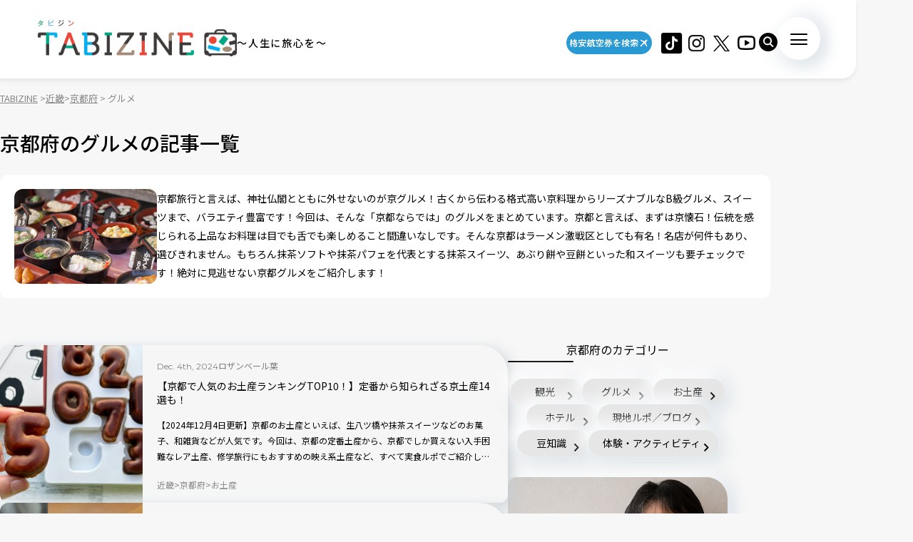

--- FILE ---
content_type: text/html; charset=UTF-8
request_url: https://tabizine.jp/kinki/kyoto/kyoto-gourmet/page/3/
body_size: 18134
content:
<!DOCTYPE HTML>
  <html class="preload" data-route="archive">
      
<head prefix="og: http://ogp.me/ns# fb: http://ogp.me/ns/fb# article: http://ogp.me/ns/article#">
  <meta charset="UTF-8" />
  <meta name="viewport" content="width=device-width,initial-scale=1.0,maximum-scale=1.0" />
  <title>
    京都府のグルメ  (3/50) | TABIZINE～人生に旅心を～  </title>
  <meta name="description" content="京都旅行と言えば、神社仏閣とともに外せないのが京グルメ！古くから伝わる格式高い京料理からリーズナブルなB級グルメ、スイーツまで、バラエティ豊富です！今回は、そんな「京都ならでは」のグルメをまとめています。京都と言えば、まずは京懐石！伝統を感じられる上品なお料理は目でも舌でも楽しめること間違いなしです。そんな京都はラーメン激戦区としても有名！名店が何件もあり、選びきれません。もちろん抹茶ソフトや抹茶パフェを代表とする抹茶スイーツ、あぶり餅や豆餅といった和スイーツも要チェックです！絶対に見逃せない京都グルメをご紹介します！">
  <meta name="keywords" content="旅行,タビジン,たびじん,旅人">
  <meta http-equiv="x-dns-prefetch-control" content="on">

  <!-- Google Tag Manager -->
  <script>(function(w,d,s,l,i){w[l]=w[l]||[];w[l].push({'gtm.start':
  new Date().getTime(),event:'gtm.js'});var f=d.getElementsByTagName(s)[0],
  j=d.createElement(s),dl=l!='dataLayer'?'&l='+l:'';j.async=true;j.src=
  'https://www.googletagmanager.com/gtm.js?id='+i+dl;f.parentNode.insertBefore(j,f);
  })(window,document,'script','dataLayer','GTM-MTVXTSL');</script>
  <!-- End Google Tag Manager -->
    
  <link rel="dns-prefetch" href="http://b.hatena.ne.jp">
  <link rel="dns-prefetch" href="http://b.st-hatena.com">
  <link rel="dns-prefetch" href="http://www.facebook.com">
  <link rel="dns-prefetch" href="http://twitter.com">
  <link rel="shortcut icon" href="https://tabizine.jp/favicon.ico" type="image/x-icon">
  <link rel="apple-touch-icon" sizes="180x180" href="https://tabizine.jp/apple-touch-icon.png">
  <link rel="icon" type="image/png" sizes="32x32" href="https://tabizine.jp/favicon-32x32.png">
  <link rel="icon" type="image/png" sizes="16x16" href="https://tabizine.jp/favicon-16x16.png">
  <link rel="icon" href="https://tabizine.jp/favicon.ico" type="image/x-icon">
  <link rel="stylesheet" href="https://tabizine.jp/wp-content/themes/travel/css/addblock.css">
    <link rel="publisher" href="https://plus.google.com/+TabizineJp" />
  <link rel="author" href="https://plus.google.com/+TabizineJp" />

    <meta property="fb:pages" content="270574750034111" />
  <meta property="og:locale" content="ja_JP" />
  <meta property="og:type" content="article" />
  <meta property="og:site_name" content="TABIZINE～人生に旅心を～" />
  <meta property="og:image" content="https://tabizine.jp/wp-content/themes/travel/img/logo_thumbnail.jpg" />
  <meta property="og:title" content="【京都で人気のお土産ランキングTOP10！】定番から知られざる京土産14" />
  <meta property="og:url" content="http://tabizine.jp/kinki/kyoto/kyoto-gourmet/page/3/" />
  <meta property="og:description" content="TABIZINE（タビジン）は旅と自由をテーマにしたライフスタイル系Webメディアです。旅の情報や世界中の小ネタを通して、日常に旅心をもてるようなライフスタイルを提案します。" />
    <meta name="twitter:card" content="summary_large_image">
  <meta name="twitter:site" content="@tabizine_jp">
  <meta name="twitter:creator" content="@tabizine_jp">
  <meta name="twitter:title" content="【京都で人気のお土産ランキングTOP10！】定番から知られざる京土産14">
  <meta name="twitter:description" content="TABIZINE（タビジン）は旅と自由をテーマにしたライフスタイル系Webメディアです。旅の情報や世界中の小ネタを通して、日常に旅心をもてるようなライフスタイルを提案します。">
  <meta name="twitter:image:src" content="https://tabizine.jp/wp-content/themes/travel/img/logo_thumbnail.jpg">
  <meta name="theme-color" content="#ffffff">
  
  <meta name='robots' content='max-image-preview:large' />
<link rel="alternate" type="application/rss+xml" title="TABIZINE &raquo; フィード" href="https://tabizine.jp/feed/" />
<link rel="alternate" type="application/rss+xml" title="TABIZINE &raquo; コメントフィード" href="https://tabizine.jp/comments/feed/" />
<link rel="alternate" type="application/rss+xml" title="TABIZINE &raquo; グルメ カテゴリーのフィード" href="https://tabizine.jp/kinki/kyoto/kyoto-gourmet/feed/" />
<script type="text/javascript">
window._wpemojiSettings = {"baseUrl":"https:\/\/s.w.org\/images\/core\/emoji\/14.0.0\/72x72\/","ext":".png","svgUrl":"https:\/\/s.w.org\/images\/core\/emoji\/14.0.0\/svg\/","svgExt":".svg","source":{"concatemoji":"https:\/\/tabizine.jp\/wp-includes\/js\/wp-emoji-release.min.js?ver=6.2"}};
/*! This file is auto-generated */
!function(e,a,t){var n,r,o,i=a.createElement("canvas"),p=i.getContext&&i.getContext("2d");function s(e,t){p.clearRect(0,0,i.width,i.height),p.fillText(e,0,0);e=i.toDataURL();return p.clearRect(0,0,i.width,i.height),p.fillText(t,0,0),e===i.toDataURL()}function c(e){var t=a.createElement("script");t.src=e,t.defer=t.type="text/javascript",a.getElementsByTagName("head")[0].appendChild(t)}for(o=Array("flag","emoji"),t.supports={everything:!0,everythingExceptFlag:!0},r=0;r<o.length;r++)t.supports[o[r]]=function(e){if(p&&p.fillText)switch(p.textBaseline="top",p.font="600 32px Arial",e){case"flag":return s("\ud83c\udff3\ufe0f\u200d\u26a7\ufe0f","\ud83c\udff3\ufe0f\u200b\u26a7\ufe0f")?!1:!s("\ud83c\uddfa\ud83c\uddf3","\ud83c\uddfa\u200b\ud83c\uddf3")&&!s("\ud83c\udff4\udb40\udc67\udb40\udc62\udb40\udc65\udb40\udc6e\udb40\udc67\udb40\udc7f","\ud83c\udff4\u200b\udb40\udc67\u200b\udb40\udc62\u200b\udb40\udc65\u200b\udb40\udc6e\u200b\udb40\udc67\u200b\udb40\udc7f");case"emoji":return!s("\ud83e\udef1\ud83c\udffb\u200d\ud83e\udef2\ud83c\udfff","\ud83e\udef1\ud83c\udffb\u200b\ud83e\udef2\ud83c\udfff")}return!1}(o[r]),t.supports.everything=t.supports.everything&&t.supports[o[r]],"flag"!==o[r]&&(t.supports.everythingExceptFlag=t.supports.everythingExceptFlag&&t.supports[o[r]]);t.supports.everythingExceptFlag=t.supports.everythingExceptFlag&&!t.supports.flag,t.DOMReady=!1,t.readyCallback=function(){t.DOMReady=!0},t.supports.everything||(n=function(){t.readyCallback()},a.addEventListener?(a.addEventListener("DOMContentLoaded",n,!1),e.addEventListener("load",n,!1)):(e.attachEvent("onload",n),a.attachEvent("onreadystatechange",function(){"complete"===a.readyState&&t.readyCallback()})),(e=t.source||{}).concatemoji?c(e.concatemoji):e.wpemoji&&e.twemoji&&(c(e.twemoji),c(e.wpemoji)))}(window,document,window._wpemojiSettings);
</script>
<style type="text/css">
img.wp-smiley,
img.emoji {
	display: inline !important;
	border: none !important;
	box-shadow: none !important;
	height: 1em !important;
	width: 1em !important;
	margin: 0 0.07em !important;
	vertical-align: -0.1em !important;
	background: none !important;
	padding: 0 !important;
}
</style>
	<link rel='stylesheet' id='wp-block-library-css' href='https://tabizine.jp/wp-includes/css/dist/block-library/style.min.css?ver=6.2' type='text/css' media='all' />
<link rel='stylesheet' id='classic-theme-styles-css' href='https://tabizine.jp/wp-includes/css/classic-themes.min.css?ver=6.2' type='text/css' media='all' />
<style id='global-styles-inline-css' type='text/css'>
body{--wp--preset--color--black: #000000;--wp--preset--color--cyan-bluish-gray: #abb8c3;--wp--preset--color--white: #ffffff;--wp--preset--color--pale-pink: #f78da7;--wp--preset--color--vivid-red: #cf2e2e;--wp--preset--color--luminous-vivid-orange: #ff6900;--wp--preset--color--luminous-vivid-amber: #fcb900;--wp--preset--color--light-green-cyan: #7bdcb5;--wp--preset--color--vivid-green-cyan: #00d084;--wp--preset--color--pale-cyan-blue: #8ed1fc;--wp--preset--color--vivid-cyan-blue: #0693e3;--wp--preset--color--vivid-purple: #9b51e0;--wp--preset--gradient--vivid-cyan-blue-to-vivid-purple: linear-gradient(135deg,rgba(6,147,227,1) 0%,rgb(155,81,224) 100%);--wp--preset--gradient--light-green-cyan-to-vivid-green-cyan: linear-gradient(135deg,rgb(122,220,180) 0%,rgb(0,208,130) 100%);--wp--preset--gradient--luminous-vivid-amber-to-luminous-vivid-orange: linear-gradient(135deg,rgba(252,185,0,1) 0%,rgba(255,105,0,1) 100%);--wp--preset--gradient--luminous-vivid-orange-to-vivid-red: linear-gradient(135deg,rgba(255,105,0,1) 0%,rgb(207,46,46) 100%);--wp--preset--gradient--very-light-gray-to-cyan-bluish-gray: linear-gradient(135deg,rgb(238,238,238) 0%,rgb(169,184,195) 100%);--wp--preset--gradient--cool-to-warm-spectrum: linear-gradient(135deg,rgb(74,234,220) 0%,rgb(151,120,209) 20%,rgb(207,42,186) 40%,rgb(238,44,130) 60%,rgb(251,105,98) 80%,rgb(254,248,76) 100%);--wp--preset--gradient--blush-light-purple: linear-gradient(135deg,rgb(255,206,236) 0%,rgb(152,150,240) 100%);--wp--preset--gradient--blush-bordeaux: linear-gradient(135deg,rgb(254,205,165) 0%,rgb(254,45,45) 50%,rgb(107,0,62) 100%);--wp--preset--gradient--luminous-dusk: linear-gradient(135deg,rgb(255,203,112) 0%,rgb(199,81,192) 50%,rgb(65,88,208) 100%);--wp--preset--gradient--pale-ocean: linear-gradient(135deg,rgb(255,245,203) 0%,rgb(182,227,212) 50%,rgb(51,167,181) 100%);--wp--preset--gradient--electric-grass: linear-gradient(135deg,rgb(202,248,128) 0%,rgb(113,206,126) 100%);--wp--preset--gradient--midnight: linear-gradient(135deg,rgb(2,3,129) 0%,rgb(40,116,252) 100%);--wp--preset--duotone--dark-grayscale: url('#wp-duotone-dark-grayscale');--wp--preset--duotone--grayscale: url('#wp-duotone-grayscale');--wp--preset--duotone--purple-yellow: url('#wp-duotone-purple-yellow');--wp--preset--duotone--blue-red: url('#wp-duotone-blue-red');--wp--preset--duotone--midnight: url('#wp-duotone-midnight');--wp--preset--duotone--magenta-yellow: url('#wp-duotone-magenta-yellow');--wp--preset--duotone--purple-green: url('#wp-duotone-purple-green');--wp--preset--duotone--blue-orange: url('#wp-duotone-blue-orange');--wp--preset--font-size--small: 13px;--wp--preset--font-size--medium: 20px;--wp--preset--font-size--large: 36px;--wp--preset--font-size--x-large: 42px;--wp--preset--spacing--20: 0.44rem;--wp--preset--spacing--30: 0.67rem;--wp--preset--spacing--40: 1rem;--wp--preset--spacing--50: 1.5rem;--wp--preset--spacing--60: 2.25rem;--wp--preset--spacing--70: 3.38rem;--wp--preset--spacing--80: 5.06rem;--wp--preset--shadow--natural: 6px 6px 9px rgba(0, 0, 0, 0.2);--wp--preset--shadow--deep: 12px 12px 50px rgba(0, 0, 0, 0.4);--wp--preset--shadow--sharp: 6px 6px 0px rgba(0, 0, 0, 0.2);--wp--preset--shadow--outlined: 6px 6px 0px -3px rgba(255, 255, 255, 1), 6px 6px rgba(0, 0, 0, 1);--wp--preset--shadow--crisp: 6px 6px 0px rgba(0, 0, 0, 1);}:where(.is-layout-flex){gap: 0.5em;}body .is-layout-flow > .alignleft{float: left;margin-inline-start: 0;margin-inline-end: 2em;}body .is-layout-flow > .alignright{float: right;margin-inline-start: 2em;margin-inline-end: 0;}body .is-layout-flow > .aligncenter{margin-left: auto !important;margin-right: auto !important;}body .is-layout-constrained > .alignleft{float: left;margin-inline-start: 0;margin-inline-end: 2em;}body .is-layout-constrained > .alignright{float: right;margin-inline-start: 2em;margin-inline-end: 0;}body .is-layout-constrained > .aligncenter{margin-left: auto !important;margin-right: auto !important;}body .is-layout-constrained > :where(:not(.alignleft):not(.alignright):not(.alignfull)){max-width: var(--wp--style--global--content-size);margin-left: auto !important;margin-right: auto !important;}body .is-layout-constrained > .alignwide{max-width: var(--wp--style--global--wide-size);}body .is-layout-flex{display: flex;}body .is-layout-flex{flex-wrap: wrap;align-items: center;}body .is-layout-flex > *{margin: 0;}:where(.wp-block-columns.is-layout-flex){gap: 2em;}.has-black-color{color: var(--wp--preset--color--black) !important;}.has-cyan-bluish-gray-color{color: var(--wp--preset--color--cyan-bluish-gray) !important;}.has-white-color{color: var(--wp--preset--color--white) !important;}.has-pale-pink-color{color: var(--wp--preset--color--pale-pink) !important;}.has-vivid-red-color{color: var(--wp--preset--color--vivid-red) !important;}.has-luminous-vivid-orange-color{color: var(--wp--preset--color--luminous-vivid-orange) !important;}.has-luminous-vivid-amber-color{color: var(--wp--preset--color--luminous-vivid-amber) !important;}.has-light-green-cyan-color{color: var(--wp--preset--color--light-green-cyan) !important;}.has-vivid-green-cyan-color{color: var(--wp--preset--color--vivid-green-cyan) !important;}.has-pale-cyan-blue-color{color: var(--wp--preset--color--pale-cyan-blue) !important;}.has-vivid-cyan-blue-color{color: var(--wp--preset--color--vivid-cyan-blue) !important;}.has-vivid-purple-color{color: var(--wp--preset--color--vivid-purple) !important;}.has-black-background-color{background-color: var(--wp--preset--color--black) !important;}.has-cyan-bluish-gray-background-color{background-color: var(--wp--preset--color--cyan-bluish-gray) !important;}.has-white-background-color{background-color: var(--wp--preset--color--white) !important;}.has-pale-pink-background-color{background-color: var(--wp--preset--color--pale-pink) !important;}.has-vivid-red-background-color{background-color: var(--wp--preset--color--vivid-red) !important;}.has-luminous-vivid-orange-background-color{background-color: var(--wp--preset--color--luminous-vivid-orange) !important;}.has-luminous-vivid-amber-background-color{background-color: var(--wp--preset--color--luminous-vivid-amber) !important;}.has-light-green-cyan-background-color{background-color: var(--wp--preset--color--light-green-cyan) !important;}.has-vivid-green-cyan-background-color{background-color: var(--wp--preset--color--vivid-green-cyan) !important;}.has-pale-cyan-blue-background-color{background-color: var(--wp--preset--color--pale-cyan-blue) !important;}.has-vivid-cyan-blue-background-color{background-color: var(--wp--preset--color--vivid-cyan-blue) !important;}.has-vivid-purple-background-color{background-color: var(--wp--preset--color--vivid-purple) !important;}.has-black-border-color{border-color: var(--wp--preset--color--black) !important;}.has-cyan-bluish-gray-border-color{border-color: var(--wp--preset--color--cyan-bluish-gray) !important;}.has-white-border-color{border-color: var(--wp--preset--color--white) !important;}.has-pale-pink-border-color{border-color: var(--wp--preset--color--pale-pink) !important;}.has-vivid-red-border-color{border-color: var(--wp--preset--color--vivid-red) !important;}.has-luminous-vivid-orange-border-color{border-color: var(--wp--preset--color--luminous-vivid-orange) !important;}.has-luminous-vivid-amber-border-color{border-color: var(--wp--preset--color--luminous-vivid-amber) !important;}.has-light-green-cyan-border-color{border-color: var(--wp--preset--color--light-green-cyan) !important;}.has-vivid-green-cyan-border-color{border-color: var(--wp--preset--color--vivid-green-cyan) !important;}.has-pale-cyan-blue-border-color{border-color: var(--wp--preset--color--pale-cyan-blue) !important;}.has-vivid-cyan-blue-border-color{border-color: var(--wp--preset--color--vivid-cyan-blue) !important;}.has-vivid-purple-border-color{border-color: var(--wp--preset--color--vivid-purple) !important;}.has-vivid-cyan-blue-to-vivid-purple-gradient-background{background: var(--wp--preset--gradient--vivid-cyan-blue-to-vivid-purple) !important;}.has-light-green-cyan-to-vivid-green-cyan-gradient-background{background: var(--wp--preset--gradient--light-green-cyan-to-vivid-green-cyan) !important;}.has-luminous-vivid-amber-to-luminous-vivid-orange-gradient-background{background: var(--wp--preset--gradient--luminous-vivid-amber-to-luminous-vivid-orange) !important;}.has-luminous-vivid-orange-to-vivid-red-gradient-background{background: var(--wp--preset--gradient--luminous-vivid-orange-to-vivid-red) !important;}.has-very-light-gray-to-cyan-bluish-gray-gradient-background{background: var(--wp--preset--gradient--very-light-gray-to-cyan-bluish-gray) !important;}.has-cool-to-warm-spectrum-gradient-background{background: var(--wp--preset--gradient--cool-to-warm-spectrum) !important;}.has-blush-light-purple-gradient-background{background: var(--wp--preset--gradient--blush-light-purple) !important;}.has-blush-bordeaux-gradient-background{background: var(--wp--preset--gradient--blush-bordeaux) !important;}.has-luminous-dusk-gradient-background{background: var(--wp--preset--gradient--luminous-dusk) !important;}.has-pale-ocean-gradient-background{background: var(--wp--preset--gradient--pale-ocean) !important;}.has-electric-grass-gradient-background{background: var(--wp--preset--gradient--electric-grass) !important;}.has-midnight-gradient-background{background: var(--wp--preset--gradient--midnight) !important;}.has-small-font-size{font-size: var(--wp--preset--font-size--small) !important;}.has-medium-font-size{font-size: var(--wp--preset--font-size--medium) !important;}.has-large-font-size{font-size: var(--wp--preset--font-size--large) !important;}.has-x-large-font-size{font-size: var(--wp--preset--font-size--x-large) !important;}
.wp-block-navigation a:where(:not(.wp-element-button)){color: inherit;}
:where(.wp-block-columns.is-layout-flex){gap: 2em;}
.wp-block-pullquote{font-size: 1.5em;line-height: 1.6;}
</style>
<script type='text/javascript' src='https://tabizine.jp/wp-includes/js/jquery/jquery.min.js?ver=3.6.3' id='jquery-core-js'></script>
<script type='text/javascript' src='https://tabizine.jp/wp-includes/js/jquery/jquery-migrate.min.js?ver=3.4.0' id='jquery-migrate-js'></script>
<link rel="https://api.w.org/" href="https://tabizine.jp/wp-json/" /><link rel="alternate" type="application/json" href="https://tabizine.jp/wp-json/wp/v2/categories/26542" /><meta name="generator" content="WordPress 6.2" />
		<script type="text/javascript" async defer data-pin-color="red" 
		 data-pin-hover="true" src="https://tabizine.jp/wp-content/plugins/pinterest-pin-it-button-on-image-hover-and-post/js/pinit.js"></script>
		<link rel="canonical" href="https://tabizine.jp/kinki/kyoto/kyoto-gourmet/">
<link rel="preconnect" href="https://fonts.googleapis.com">
<link rel="preconnect" href="https://fonts.gstatic.com" crossorigin>
<link rel="stylesheet" href="https://fonts.googleapis.com/css2?family=Montserrat:wght@100..900&#038;family=Noto+Sans+JP:wght@100..900&#038;display=swap">
<link rel="stylesheet" href="https://tabizine.jp/wp-content/themes/travel/build/main-BLLdZB3Y.css">
<script type="module" src="https://tabizine.jp/wp-content/themes/travel/build/main-B-e4Iqz5.js"></script>

  <script>
    window.fbAsyncInit = function() {
      FB.init({
        appId      : '353256798905458',
        xfbml      : true,
        version    : 'v3.3'
      });
      FB.AppEvents.logPageView();
    };

    (function(d, s, id){
      var js, fjs = d.getElementsByTagName(s)[0];
      if (d.getElementById(id)) {return;}
      js = d.createElement(s); js.id = id;
      js.src = "https://connect.facebook.net/en_US/sdk.js";
      fjs.parentNode.insertBefore(js, fjs);
    }(document, 'script', 'facebook-jssdk'));
  </script>

      <script>
      (function(i, s, o, g, r, a, m) {
        i['GoogleAnalyticsObject'] = r;
        i[r] = i[r] || function() {
          (i[r].q = i[r].q || []).push(arguments)
        }, i[r].l = 1 * new Date();
        a = s.createElement(o),
        m = s.getElementsByTagName(o)[0];
        a.async = 1;
        a.src = g;
        m.parentNode.insertBefore(a, m)
      })(window, document, 'script', '//www.google-analytics.com/analytics.js', 'ga');

      ga('create', 'UA-43964851-1', 'tabizine.jp');
      ga('send', 'pageview');
      ga.src = ('https:' == document.location.protocol ? 'https://' : 'http://') + 'stats.g.doubleclick.net/dc.js';

      </script>
  
  <script type="text/javascript" language="javascript">
    var vc_pid = "885446702";
  </script>
  <script type="text/javascript" src="//aml.valuecommerce.com/vcdal.js" async>
  </script>

    <script data-ad-client="ca-pub-4126448348651182" async src="https://pagead2.googlesyndication.com/pagead/js/adsbygoogle.js"></script>
  <script type="application/javascript" src="//anymind360.com/js/2959/ats.js"></script>
  <script async="" src="https://securepubads.g.doubleclick.net/tag/js/gpt.js"></script>
  <script>
   var googletag = googletag || {
   };
   googletag.cmd = googletag.cmd || [];
  </script>

  <script type="text/javascript">
   var path_value = location.pathname.substr(0, 40);
   var parameter_value = location.search.substr(0, 40);
   var ref_value = "null";
   if (document.referrer) {
       var ref_array = [];
       ref_array = document.referrer.split("/");
       ref_value = ref_array[2];
   }
   
   googletag.cmd.push(function () {
       googletag.pubads().setTargeting('URLs', path_value).setTargeting('Para', parameter_value).setTargeting('Ref', ref_value);
       googletag.pubads().collapseEmptyDivs();
   });
  </script> 

  <script>
   googletag.cmd.push(function() {
       // Size mapping for pc_all_billboard, pc_all_right_1st, pc_all_right_2nd, pc_all_right_3rd(request only on desktop: width > 480px)
       var mapping1 = googletag.sizeMapping()
                               .addSize([728, 0], [[1, 1],[970, 250],  [300, 250], [300, 600], [320, 50], [320, 100], [320, 180], [336, 280], 'fluid', [728, 90], [970, 90], [970, 250], [620, 280]])
                               .addSize([481, 0], [[1, 1], [300, 250], [300, 600], [320, 50], [320, 100], [320, 180], [336, 280], 'fluid'])
                               .build();
       // Size mapping for onair, sp_top_middle, sp_all_footer(request only on smartphone: width <= 480px)
       var mapping2 = googletag.sizeMapping()
                               .addSize([481, 0], [])
                               .addSize([336, 0], [[1, 1], [300, 250], [320, 50], [320, 100], [320, 180], [336, 280], 'fluid'])
                               .addSize([0, 0], [[1, 1], [300, 250], [320, 50], [320, 100], [320, 180], 'fluid'])
                               .build();

       
       googletag.defineSlot('/83555300,21797640458/onair', [], 'div-gpt-ad-1560778648810-0').defineSizeMapping(mapping2).addService(googletag.pubads()).setCollapseEmptyDiv(true,true);
       
       googletag.defineSlot('/83555300,21797640458/tabizine/pc_all_right_1st', [], 'pc_all_right_1st').defineSizeMapping(mapping1).addService(googletag.pubads()).setCollapseEmptyDiv(true,true);
       googletag.defineSlot('/83555300,21797640458/tabizine/pc_all_right_2nd', [], 'pc_all_right_2nd').defineSizeMapping(mapping1).addService(googletag.pubads()).setCollapseEmptyDiv(true,true);
       googletag.defineSlot('/83555300,21797640458/tabizine/pc_all_right_3rd', [], 'pc_all_right_3rd').defineSizeMapping(mapping1).addService(googletag.pubads()).setCollapseEmptyDiv(true,true);
       googletag.pubads().enableSingleRequest();
       googletag.pubads().collapseEmptyDivs();
       googletag.enableServices();
   });
  </script>

  
  <!-- Taboola tag -->
  <script type="text/javascript">
    window._taboola = window._taboola || [];
    _taboola.push({article:'auto'});
    !function (e, f, u, i) {
      if (!document.getElementById(i)){
        e.async = 1;
        e.src = u;
        e.id = i;
        f.parentNode.insertBefore(e, f);
      }
    }(document.createElement('script'),
      document.getElementsByTagName('script')[0],
      '//cdn.taboola.com/libtrc/fourm-tabizine/loader.js',
      'tb_loader_script');
    if(window.performance && typeof window.performance.mark == 'function')
    {window.performance.mark('tbl_ic');}
  </script>

    <!-- Meta Pixel Code -->
<script>
!function(f,b,e,v,n,t,s)
{if(f.fbq)return;n=f.fbq=function(){n.callMethod?
n.callMethod.apply(n,arguments):n.queue.push(arguments)};
if(!f._fbq)f._fbq=n;n.push=n;n.loaded=!0;n.version='2.0';
n.queue=[];t=b.createElement(e);t.async=!0;
t.src=v;s=b.getElementsByTagName(e)[0];
s.parentNode.insertBefore(t,s)}(window, document,'script',
'https://connect.facebook.net/en_US/fbevents.js');
fbq('init', '4134874836725604');
fbq('track', 'PageView');
</script>
<noscript><img height="1" width="1" style="display:none"
src="https://www.facebook.com/tr?id=4134874836725604&ev=PageView&noscript=1"
/></noscript>
<!-- End Meta Pixel Code -->
</head>
  <body>
    <!-- Google Tag Manager (noscript) -->
<noscript><iframe src="https://www.googletagmanager.com/ns.html?id=GTM-MTVXTSL"
height="0" width="0" style="display:none;visibility:hidden"></iframe></noscript>
<!-- End Google Tag Manager (noscript) -->

<!-- ClickTale Top part -->
<script type="text/javascript">
  var WRInitTime = (new Date()).getTime();
</script>
<!-- ClickTale end of Top part -->

<div id="fb-root"></div>
<script>
  (function(d, s, id) {
    var js, fjs = d.getElementsByTagName(s)[0];
    if (d.getElementById(id)) return;
    js = d.createElement(s);
    js.id = id;
    js.src = "//connect.facebook.net/ja_JP/all.js#xfbml=1&appId=695996497082881";
    fjs.parentNode.insertBefore(js, fjs);
  }(document, 'script', 'facebook-jssdk'));
</script>

<script type="text/javascript">
  (function(c,l,a,r,i,t,y){
      c[a]=c[a]||function(){(c[a].q=c[a].q||[]).push(arguments)};
      t=l.createElement(r);t.async=1;t.src="https://www.clarity.ms/tag/"+i;
      y=l.getElementsByTagName(r)[0];y.parentNode.insertBefore(t,y);
  })(window, document, "clarity", "script", "lbrp5ks02n");
</script>

<!-- Facebook Pixel Code -->
<script>
  !function(f, b, e, v, n, t, s) {
    if (f.fbq) return;
    n = f.fbq = function() {
      n.callMethod ?
      n.callMethod.apply(n, arguments) : n.queue.push(arguments)
    };
    if (!f._fbq) f._fbq = n;
    n.push = n;
    n.loaded = !0;
    n.version = '2.0';
    n.queue = [];
    t = b.createElement(e);
    t.async = !0;
    t.src = v;
    s = b.getElementsByTagName(e)[0];
    s.parentNode.insertBefore(t, s)
  }(window,
    document, 'script', 'https://connect.facebook.net/en_US/fbevents.js');
  fbq('init', '1646301932331199', {
    em: 'insert_email_variable,'
  });
  fbq('track', 'PageView');
</script>

<noscript>
  <img height="1" width="1" style="display:none" src="https://www.facebook.com/tr?id=1646301932331199&ev=PageView&noscript=1"/>
</noscript>
<!-- DO NOT MODIFY -->
<!-- End Facebook Pixel Code -->    
    <header class="header">
      <div class="header_inner">
        <div class="header_logo">
                    <a href="/"><img src="https://tabizine.jp/wp-content/themes/travel/img/common/tabizine_logo.png"></a>
                    
          <p class="header_logo_description visible-pc">
            ～人生に旅心を～          </p>
        </div>
        
        <ul class="header_sns visible-pc">
			<li class="header_sns_item" style="width:120px; margin-right:10px;">
				<a href="https://travelist.jp/?med_id=tabizine" target="_blank" rel="noopener" class="header_sns_item_link" data-unfocus-pc><img src="https://tabizine.jp/wp-content/themes/travel/img/air_469.png" alt="travelist"></a>
			</li>
			<li class="header_sns_item">
				<a href="https://www.tiktok.com/@tabizine" target="_blank" rel="noopener" class="header_sns_item_link" data-unfocus-pc><img src="https://tabizine.jp/wp-content/themes/travel/img/icon/tiktok.png" alt="ticktok"></a>
			</li>
                                        <li class="header_sns_item">
            <a href="https://www.instagram.com/_tabizine_/" target="_blank" rel="noopener" class="header_sns_item_link" data-unfocus-pc>
              <img src="https://tabizine.jp/wp-content/themes/travel/img/icon/instagram.svg" alt="instagram">
            </a>
          </li>
                                        <li class="header_sns_item">
            <a href="https://twitter.com/tabizine_twi" target="_blank" rel="noopener" class="header_sns_item_link" data-unfocus-pc>
              <img src="https://tabizine.jp/wp-content/themes/travel/img/icon/x.svg" alt="x">
            </a>
          </li>
                                        <li class="header_sns_item">
            <a href="https://www.youtube.com/channel/UClZYjFRZrIoLoOmVLKr6cVg" target="_blank" rel="noopener" class="header_sns_item_link" data-unfocus-pc>
              <img src="https://tabizine.jp/wp-content/themes/travel/img/icon/youtube.svg" alt="youtube">
            </a>
          </li>
                  </ul>
        
        <div class="header_search visible-pc">
          <button class="header_search_button">
            <img src="https://tabizine.jp/wp-content/themes/travel/img/icon/search.svg" alt="">
          </button>
          <div class="header_search_modal">
            <form class="header_search_form" name="" action="https://tabizine.jp/">
              <input type="text" value="" name="s" placeholder="SEARCH" class="mixed-font">
              <input type="submit" value="">
            </form>
          </div>
        </div>
        
        <button class="navToggle">
          <span>
            <span class="navToggle_line"></span>
            <span class="navToggle_line"></span>
            <span class="navToggle_line"></span>
          </span>
        </button>
      </div>
      
<nav class="nav" aria-label="サイトメニューおよびサイト内検索">
  <div class="nav_inner">
    <div class="nav_column">
      <div class="nav_search">
        <div class="nav_search_label mixed-font">
          <span class="en" aria-hidden="true">SEARCH</span>
          <span>記事を探す</span>
        </div>
        <form class="nav_search_form" name="" action="https://tabizine.jp/">
          <input type="text" value="" name="s" placeholder="SEARCH" class="mixed-font">
          <input type="submit" value="">
        </form>
      </div>
      <div class="nav_categories">
        <div class="nav_categories_column">
          <div class="nav_categories_label">カテゴリから探す</div>
          <ul class="nav_categories_list">
                                                            <li class="nav_categories_item">
              <a href="https://tabizine.jp/goods/" class="button" aria-label="グッズの記事一覧を見る">グッズ</a>
            </li>
                                                            <li class="nav_categories_item">
              <a href="https://tabizine.jp/trend/" class="button" aria-label="トレンドの記事一覧を見る">トレンド</a>
            </li>
                                                            <li class="nav_categories_item">
              <a href="https://tabizine.jp/tourism/hot-spring/" class="button" aria-label="温泉の記事一覧を見る">温泉</a>
            </li>
                                                            <li class="nav_categories_item">
              <a href="https://tabizine.jp/people/" class="button" aria-label="インタビューの記事一覧を見る">インタビュー</a>
            </li>
                                                            <li class="nav_categories_item">
              <a href="https://tabizine.jp/tourism/resort/" class="button" aria-label="リゾートの記事一覧を見る">リゾート</a>
            </li>
                                                            <li class="nav_categories_item">
              <a href="https://tabizine.jp/intelligence/" class="button" aria-label="旅のハウツーの記事一覧を見る">旅のハウツー</a>
            </li>
                                                            <li class="nav_categories_item">
              <a href="https://tabizine.jp/tourism/superbview/" class="button" aria-label="絶景の記事一覧を見る">絶景</a>
            </li>
                                                            <li class="nav_categories_item">
              <a href="https://tabizine.jp/report/" class="button" aria-label="現地ルポ／ブログの記事一覧を見る">現地ルポ／ブログ</a>
            </li>
                                                            <li class="nav_categories_item">
              <a href="https://tabizine.jp/trivia/" class="button" aria-label="豆知識の記事一覧を見る">豆知識</a>
            </li>
                                                            <li class="nav_categories_item">
              <a href="https://tabizine.jp/ranking/" class="button" aria-label="ランキングの記事一覧を見る">ランキング</a>
            </li>
                                                            <li class="nav_categories_item">
              <a href="https://tabizine.jp/tourism/heritage/" class="button" aria-label="世界遺産の記事一覧を見る">世界遺産</a>
            </li>
                                                            <li class="nav_categories_item">
              <a href="https://tabizine.jp/tourism/power-spot/" class="button" aria-label="パワースポットの記事一覧を見る">パワースポット</a>
            </li>
                      </ul>
        </div>
        <div class="nav_categories_column">
          <div class="nav_categories_label">エリアから探す</div>
          <ul class="nav_categories_list">
                                                            <li class="nav_categories_item">
              <a href="https://tabizine.jp/tohoku/" class="button" aria-label="北海道・東北の記事一覧を見る">北海道・東北</a>
            </li>
                                                            <li class="nav_categories_item">
              <a href="https://tabizine.jp/kanto/" class="button" aria-label="関東の記事一覧を見る">関東</a>
            </li>
                                                            <li class="nav_categories_item">
              <a href="https://tabizine.jp/chubu/" class="button" aria-label="中部の記事一覧を見る">中部</a>
            </li>
                                                            <li class="nav_categories_item">
              <a href="https://tabizine.jp/kinki/" class="button" aria-label="近畿の記事一覧を見る">近畿</a>
            </li>
                                                            <li class="nav_categories_item">
              <a href="https://tabizine.jp/chugoku/" class="button" aria-label="中国の記事一覧を見る">中国</a>
            </li>
                                                            <li class="nav_categories_item">
              <a href="https://tabizine.jp/shikoku/" class="button" aria-label="四国の記事一覧を見る">四国</a>
            </li>
                                                            <li class="nav_categories_item">
              <a href="https://tabizine.jp/kyushu/" class="button" aria-label="九州・沖縄の記事一覧を見る">九州・沖縄</a>
            </li>
                                                            <li class="nav_categories_item">
              <a href="https://tabizine.jp/asia/" class="button" aria-label="アジアの記事一覧を見る">アジア</a>
            </li>
                                                            <li class="nav_categories_item">
              <a href="https://tabizine.jp/europe/" class="button" aria-label="ヨーロッパの記事一覧を見る">ヨーロッパ</a>
            </li>
                                                            <li class="nav_categories_item">
              <a href="https://tabizine.jp/northamerica/" class="button" aria-label="北アメリカの記事一覧を見る">北アメリカ</a>
            </li>
                                                            <li class="nav_categories_item">
              <a href="https://tabizine.jp/latinamerica/" class="button" aria-label="中南米・カリブの記事一覧を見る">中南米・カリブ</a>
            </li>
                                                            <li class="nav_categories_item">
              <a href="https://tabizine.jp/micronesia/" class="button" aria-label="ミクロネシアの記事一覧を見る">ミクロネシア</a>
            </li>
                                                            <li class="nav_categories_item">
              <a href="https://tabizine.jp/oceania/" class="button" aria-label="オセアニア・南太平洋の記事一覧を見る">オセアニア・南太平洋</a>
            </li>
                                                            <li class="nav_categories_item">
              <a href="https://tabizine.jp/middleeast/" class="button" aria-label="中東の記事一覧を見る">中東</a>
            </li>
                                                            <li class="nav_categories_item">
              <a href="https://tabizine.jp/africa/" class="button" aria-label="アフリカの記事一覧を見る">アフリカ</a>
            </li>
                      </ul>
        </div>
      </div>
    </div>
    <div class="nav_column">
      <div class="nav_links">
        <div class="nav_links_group">
          <div class="nav_links_label">TABIZINEについて</div>
          <ul class="nav_links_list">
            <li class="nav_links_item">
              <a href="/about/" class="nav_links_item_link">TABIZINEについて</a>
            </li>
            <li class="nav_links_item">
              <a href="/about/company/" class="nav_links_item_link">運営会社</a>
            </li>
            <li class="nav_links_item">
              <a href="/privacy/" class="nav_links_item_link">プライバシーポリシー</a>
            </li>
            <li class="nav_links_item">
              <a href="/ad_policy/" class="nav_links_item_link">広告掲載ポリシー</a>
            </li>
            <li class="nav_links_item">
              <a href="/contact/" class="nav_links_item_link">お問い合わせ</a>
            </li>
            <li class="nav_links_item">
              <a href="/jobs/" class="nav_links_item_link">ライター募集</a>
            </li>
            <li class="nav_links_item">
              <a href="/postarchive/" class="nav_links_item_link">記事一覧</a>
            </li>
            <li class="nav_links_item">
              <a href="/sitemap/" class="nav_links_item_link">サイトマップ</a>
            </li>
          </ul>
        </div>
        <div class="nav_links_group">
          <div class="nav_links_label">関連サイト</div>
          <ul class="nav_links_list">
            <li class="nav_links_item">
              <a href="https://iemone.jp/" target="_blank" class="nav_links_item_link">イエモネ</a>
            </li>
            <li class="nav_links_item">
              <a href="https://no-vice.jp/" target="_blank" class="nav_links_item_link">novice</a>
            </li>
            <li class="nav_links_item">
              <a href="https://bizspa.jp/" target="_blank" class="nav_links_item_link">bizSPA!フレッシュ</a>
            </li>
          </ul>
        </div>
      </div>
    </div>
  </div>
  
  <ul class="header_sns visible-sp">
     <li class="header_sns_item">
		 <a href="https://www.tiktok.com/@tabizine" target="_blank" rel="noopener" class="header_sns_item_link" data-unfocus-pc><img src="https://tabizine.jp/wp-content/themes/travel/img/icon/tiktok.png" alt="ticktok"></a>
	 </li>
		 
                <li class="header_sns_item">
      <a href="https://www.instagram.com/_tabizine_/" target="_blank" rel="noopener" class="header_sns_item_link" data-unfocus-pc>
        <img src="https://tabizine.jp/wp-content/themes/travel/img/icon/instagram.svg" alt="instagram">
      </a>
    </li>
                <li class="header_sns_item">
      <a href="https://twitter.com/tabizine_twi" target="_blank" rel="noopener" class="header_sns_item_link" data-unfocus-pc>
        <img src="https://tabizine.jp/wp-content/themes/travel/img/icon/x.svg" alt="x">
      </a>
    </li>
                <li class="header_sns_item">
      <a href="https://www.youtube.com/channel/UClZYjFRZrIoLoOmVLKr6cVg" target="_blank" rel="noopener" class="header_sns_item_link" data-unfocus-pc>
        <img src="https://tabizine.jp/wp-content/themes/travel/img/icon/youtube.svg" alt="youtube">
      </a>
    </li>
      </ul>
</nav>
    </header>
    
    
    
          <main class="main inside-blank">
        <div class="inner">
        

<nav class="breadcrumbs" aria-label="パンくずリスト">
  <ol itemscope itemtype="http://schema.org/BreadcrumbList">
    <li itemprop="itemListElement" itemscope itemtype="https://schema.org/ListItem">
      <a href="/" itemprop="item"><span itemprop="name">TABIZINE</span></a>
      <meta itemprop="position" content="1">
    </li>
    <li itemprop="itemListElement" itemscope itemtype="https://schema.org/ListItem"><a href="https://tabizine.jp/kinki/" itemprop="item" aria-label="近畿の記事一覧を見る"><span itemprop="name">近畿</span></a><meta itemprop="position" content="2"></li><li itemprop="itemListElement" itemscope itemtype="https://schema.org/ListItem"><a href="https://tabizine.jp/kinki/kyoto/" itemprop="item" aria-label="京都府の記事一覧を見る"><span itemprop="name">京都府</span></a><meta itemprop="position" content="3"></li>    <li itemprop="itemListElement" itemscope itemtype="https://schema.org/ListItem" aria-current="location">
      <span itemprop="name">グルメ</span>
      <meta itemprop="position" content="4">
    </li>
  </ol>
</nav>

  <div class="category_intro_block">
            <h1 class="category_intro_title">京都府のグルメの記事一覧</h1>
          <div class="category_intro_info">
                          <div class="category_intro_item category_intro_image">
            <img src="/wp-content/uploads/cat_images/cat_img_26542.jpg" alt="グルメ" >          </div>
                <div class="category_intro_item category_intro_description">
          <p><p>京都旅行と言えば、神社仏閣とともに外せないのが京グルメ！古くから伝わる格式高い京料理からリーズナブルなB級グルメ、スイーツまで、バラエティ豊富です！今回は、そんな「京都ならでは」のグルメをまとめています。京都と言えば、まずは京懐石！伝統を感じられる上品なお料理は目でも舌でも楽しめること間違いなしです。そんな京都はラーメン激戦区としても有名！名店が何件もあり、選びきれません。もちろん抹茶ソフトや抹茶パフェを代表とする抹茶スイーツ、あぶり餅や豆餅といった和スイーツも要チェックです！絶対に見逃せない京都グルメをご紹介します！</p>
</p>
        </div>
      </div>
      </div>

<div class="main_contents">
  <div class="content">
                <ul class="postList">
                            
<li 
  class="postList_item"
  data-layout-pc="md-lg-thumb"
  data-layout-sp="sm-thumb"
    >
  <div class="postList_item_inner">
    <a 
      href="https://tabizine.jp/article/479289/"
      class="postList_item_thumb"
      aria-label="【京都で人気のお土産ランキングTOP10！】定番から知られざる京土産14選も！の記事を見る"
    >
      <img 
        src="https://tabizine.jp/wp-content/uploads/2023/04/522349-07.jpg" alt="【京都で人気のお土産ランキングTOP10！】定番から知られざる京土産14選も！"
        width="937"
        width="507"
        class="postList_item_img"
        aria-hidden="true"
      >
    </a>
    <div class="postList_item_body">
            
            <div class="postList_item_meta">
        <time 
          class="postList_item_date"
          aria-label="2024年12月04日"
        >
          Dec. 4th, 2024        </time>
        <p class="postList_item_author">
          <a 
            href="https://tabizine.jp/author/yosonoki/"
            aria-label="ロザンベール葉が書いた記事一覧を見る"
          >
            ロザンベール葉          </a>
        </p>
      </div>
            <p class="postList_item_title">
        <a href="https://tabizine.jp/article/479289/"  aria-hidden="true" tabindex="-1">【京都で人気のお土産ランキングTOP10！】定番から知られざる京土産14選も！</a>
      </p>
              <p class="postList_item_text visible-pc">【2024年12月4日更新】京都のお土産といえば、生八ツ橋や抹茶スイーツなどのお菓子、和雑貨などが人気です。今回は、京都の定番土産から、京都でしか買えない入手困難なレア土産、修学旅行にもおすすめの映え系土産など、すべて実食ルポでご紹介します。独自調査の人気京都土産TOP10ランキング、京都駅で買えるかどうか、日持ち（賞味期限）、1個あたりの価格までお役立ち情報満載です。</p>
                          <ol class="postList_item_breadcrumbs"><li><a href="https://tabizine.jp/kinki/" aria-label="近畿の記事一覧を見る"><span>近畿</span></a></li><li><a href="https://tabizine.jp/kinki/kyoto/" aria-label="京都府の記事一覧を見る"><span>京都府</span></a></li><li><a href="https://tabizine.jp/kinki/kyoto/kyoto-present/" aria-label="お土産の記事一覧を見る"><span>お土産</span></a></li></ol>
                </div>
  </div>
</li>
                                      
<li 
  class="postList_item"
  data-layout-pc="md-lg-thumb"
  data-layout-sp="sm-thumb"
    >
  <div class="postList_item_inner">
    <a 
      href="https://tabizine.jp/article/625579/"
      class="postList_item_thumb"
      aria-label="【京都・カフェ＆シャンパーニュ祇園ちから】自分で点てるお抹茶体験！マーブルデニッシュも味わえるの記事を見る"
    >
      <img 
        src="https://tabizine.jp/wp-content/uploads/2024/12/625579-01.jpg" alt="【京都・カフェ＆シャンパーニュ祇園ちから】自分で点てるお抹茶体験！マーブルデニッシュも味わえる"
        width="937"
        width="507"
        class="postList_item_img"
        aria-hidden="true"
      >
    </a>
    <div class="postList_item_body">
            
            <div class="postList_item_meta">
        <time 
          class="postList_item_date"
          aria-label="2024年11月15日"
        >
          Nov. 15th, 2024        </time>
        <p class="postList_item_author">
          <a 
            href="https://tabizine.jp/author/mayumi-w/"
            aria-label="Mayumi.Wが書いた記事一覧を見る"
          >
            Mayumi.W          </a>
        </p>
      </div>
            <p class="postList_item_title">
        <a href="https://tabizine.jp/article/625579/"  aria-hidden="true" tabindex="-1">【京都・カフェ＆シャンパーニュ祇園ちから】自分で点てるお抹茶体験！マーブルデニッシュも味わえる</a>
      </p>
              <p class="postList_item_text visible-pc">京都のカフェ「カフェ＆シャンパーニュ祇園ちから」にて、自分で抹茶を点てる「お自服セット」が、この秋スタート！ レクチャー動画を見ながら、初心者でも簡単に抹茶を点てられます。お茶菓子は「グランマーブル祇園本店」のマーブルデニッシュ。隠れ家のようなカフェで素敵なお抹茶体験をしてみませんか？</p>
                          <ol class="postList_item_breadcrumbs"><li><a href="https://tabizine.jp/kinki/" aria-label="近畿の記事一覧を見る"><span>近畿</span></a></li><li><a href="https://tabizine.jp/kinki/kyoto/" aria-label="京都府の記事一覧を見る"><span>京都府</span></a></li><li><a href="https://tabizine.jp/kinki/kyoto/kyoto-gourmet/" aria-label="グルメの記事一覧を見る"><span>グルメ</span></a></li></ol>
                </div>
  </div>
</li>
                                      
<li 
  class="postList_item"
  data-layout-pc="md-lg-thumb"
  data-layout-sp="sm-thumb"
    >
  <div class="postList_item_inner">
    <a 
      href="https://tabizine.jp/article/624411/"
      class="postList_item_thumb"
      aria-label="京都・グランマーブル祇園本店「茶室＆坪庭」を貸し切り！贅沢すぎるデザートプランが登場の記事を見る"
    >
      <img 
        src="https://tabizine.jp/wp-content/uploads/2024/10/624411-01.png" alt="京都・グランマーブル祇園本店「茶室＆坪庭」を貸し切り！贅沢すぎるデザートプランが登場"
        width="937"
        width="507"
        class="postList_item_img"
        aria-hidden="true"
      >
    </a>
    <div class="postList_item_body">
            
            <div class="postList_item_meta">
        <time 
          class="postList_item_date"
          aria-label="2024年11月04日"
        >
          Nov. 4th, 2024        </time>
        <p class="postList_item_author">
          <a 
            href="https://tabizine.jp/author/tabizineeditors/"
            aria-label="TABIZINE編集部が書いた記事一覧を見る"
          >
            TABIZINE編集部          </a>
        </p>
      </div>
            <p class="postList_item_title">
        <a href="https://tabizine.jp/article/624411/"  aria-hidden="true" tabindex="-1">京都・グランマーブル祇園本店「茶室＆坪庭」を貸し切り！贅沢すぎるデザートプランが登場</a>
      </p>
              <p class="postList_item_text visible-pc">京都発祥マーブルデニッシュ専門店「グランマーブル」では、祇園 花見小路にあるグランマーブル祇園本店にて「茶室＆坪庭を貸し切りで楽しむデザートプラン」がスタートしました！ 同プランでは、現代アート作品を飾った茶室を1組2名から貸し切ることができます。坪庭を眺めながら、マーブルデニッシュのアレンジスイーツなどが楽しめる素敵なプラン。非日常なひとときが味わえそうですね。</p>
                          <ol class="postList_item_breadcrumbs"><li><a href="https://tabizine.jp/kinki/" aria-label="近畿の記事一覧を見る"><span>近畿</span></a></li><li><a href="https://tabizine.jp/kinki/kyoto/" aria-label="京都府の記事一覧を見る"><span>京都府</span></a></li><li><a href="https://tabizine.jp/kinki/kyoto/kyoto-gourmet/" aria-label="グルメの記事一覧を見る"><span>グルメ</span></a></li></ol>
                </div>
  </div>
</li>
                                      
<li 
  class="postList_item"
  data-layout-pc="md-lg-thumb"
  data-layout-sp="sm-thumb"
    >
  <div class="postList_item_inner">
    <a 
      href="https://tabizine.jp/article/622389/"
      class="postList_item_thumb"
      aria-label="極上の熟成肉ステーキを味わうクリスマスランチ＆ディナー予約受付中！｜ベンジャミンステーキハウス 京都店の記事を見る"
    >
      <img 
        src="https://tabizine.jp/wp-content/uploads/2024/10/622389-07.jpg" alt="極上の熟成肉ステーキを味わうクリスマスランチ＆ディナー予約受付中！｜ベンジャミンステーキハウス 京都店"
        width="937"
        width="507"
        class="postList_item_img"
        aria-hidden="true"
      >
    </a>
    <div class="postList_item_body">
            
            <div class="postList_item_meta">
        <time 
          class="postList_item_date"
          aria-label="2024年10月23日"
        >
          Oct. 23rd, 2024        </time>
        <p class="postList_item_author">
          <a 
            href="https://tabizine.jp/author/makorin/"
            aria-label="まこりーんが書いた記事一覧を見る"
          >
            まこりーん          </a>
        </p>
      </div>
            <p class="postList_item_title">
        <a href="https://tabizine.jp/article/622389/"  aria-hidden="true" tabindex="-1">極上の熟成肉ステーキを味わうクリスマスランチ＆ディナー予約受付中！｜ベンジャミンステーキハウス 京都店</a>
      </p>
              <p class="postList_item_text visible-pc">「ベンジャミンステーキハウス 京都店」では、2024年12月21日(土)から12月25日(水)までの期間限定で楽しめるクリスマススペシャルメニューの受付をスタート！ ニューヨークスタイルの豪華なディナーを京都の中心で味わえるチャンス。今年のクリスマスは、華やかな空間で特別な夜を過ごしてみてはいかがでしょうか？</p>
                          <ol class="postList_item_breadcrumbs"><li><a href="https://tabizine.jp/kinki/" aria-label="近畿の記事一覧を見る"><span>近畿</span></a></li><li><a href="https://tabizine.jp/kinki/kyoto/" aria-label="京都府の記事一覧を見る"><span>京都府</span></a></li><li><a href="https://tabizine.jp/kinki/kyoto/kyoto-gourmet/" aria-label="グルメの記事一覧を見る"><span>グルメ</span></a></li></ol>
                </div>
  </div>
</li>
                                      
<li 
  class="postList_item"
  data-layout-pc="md-lg-thumb"
  data-layout-sp="sm-thumb"
    >
  <div class="postList_item_inner">
    <a 
      href="https://tabizine.jp/article/489775/"
      class="postList_item_thumb"
      aria-label="【京都駅ランチ25選】ひとりでも安心！コスパ最高のおすすめのお店を厳選｜駅ビル・駅周辺・Map付きの記事を見る"
    >
      <img 
        src="https://tabizine.jp/wp-content/uploads/2022/10/499089-17.jpg" alt="【京都駅ランチ25選】ひとりでも安心！コスパ最高のおすすめのお店を厳選｜駅ビル・駅周辺・Map付き"
        width="937"
        width="507"
        class="postList_item_img"
        aria-hidden="true"
      >
    </a>
    <div class="postList_item_body">
            
            <div class="postList_item_meta">
        <time 
          class="postList_item_date"
          aria-label="2024年10月07日"
        >
          Oct. 7th, 2024        </time>
        <p class="postList_item_author">
          <a 
            href="https://tabizine.jp/author/yosonoki/"
            aria-label="ロザンベール葉が書いた記事一覧を見る"
          >
            ロザンベール葉          </a>
        </p>
      </div>
            <p class="postList_item_title">
        <a href="https://tabizine.jp/article/489775/"  aria-hidden="true" tabindex="-1">【京都駅ランチ25選】ひとりでも安心！コスパ最高のおすすめのお店を厳選｜駅ビル・駅周辺・Map付き</a>
      </p>
              <p class="postList_item_text visible-pc">【2024年10月07日更新】全国から多くの人々が訪れる人気観光地・京都。玄関口である京都駅にてランチを食べる機会も多いですよね。駅ビルをはじめ周辺にはおしゃれで居心地のよいお店がたくさん。今回はその中から女性ひとりでも入りやすく、コスパのお店を厳選して紹介します。
</p>
                          <ol class="postList_item_breadcrumbs"><li><a href="https://tabizine.jp/kinki/" aria-label="近畿の記事一覧を見る"><span>近畿</span></a></li><li><a href="https://tabizine.jp/kinki/kyoto/" aria-label="京都府の記事一覧を見る"><span>京都府</span></a></li><li><a href="https://tabizine.jp/kinki/kyoto/kyoto-gourmet/" aria-label="グルメの記事一覧を見る"><span>グルメ</span></a></li></ol>
                </div>
  </div>
</li>
                                      
<li 
  class="postList_item"
  data-layout-pc="md-lg-thumb"
  data-layout-sp="sm-thumb"
    >
  <div class="postList_item_inner">
    <a 
      href="https://tabizine.jp/article/618268/"
      class="postList_item_thumb"
      aria-label="【期間限定！映えるマーブルデニッシュ】紫式部ゆかりの地・京都から十二単をイメージしたパンが登場の記事を見る"
    >
      <img 
        src="https://tabizine.jp/wp-content/uploads/2024/09/61826-01-1.jpg" alt="【期間限定！映えるマーブルデニッシュ】紫式部ゆかりの地・京都から十二単をイメージしたパンが登場"
        width="937"
        width="507"
        class="postList_item_img"
        aria-hidden="true"
      >
    </a>
    <div class="postList_item_body">
            
            <div class="postList_item_meta">
        <time 
          class="postList_item_date"
          aria-label="2024年09月27日"
        >
          Sep. 27th, 2024        </time>
        <p class="postList_item_author">
          <a 
            href="https://tabizine.jp/author/makorin/"
            aria-label="まこりーんが書いた記事一覧を見る"
          >
            まこりーん          </a>
        </p>
      </div>
            <p class="postList_item_title">
        <a href="https://tabizine.jp/article/618268/"  aria-hidden="true" tabindex="-1">【期間限定！映えるマーブルデニッシュ】紫式部ゆかりの地・京都から十二単をイメージしたパンが登場</a>
      </p>
              <p class="postList_item_text visible-pc">京都発祥マーブルデニッシュ専門店 グランマーブルは「贈る文化を創造する」をコンセプトに、京都からおいしさを感動を届けて28年。職人が丁寧にひとつひとつ織り上げた断面にうかがえるマーブル模様は手作りの証です。2024年10月の創業28周年を記念し紫式部ゆかりの地である京都にちなんだ、マーブルデニッシュ「京・十二単(きょう・じゅうにひとえ)」が2024年9月20日(金)から販売中！</p>
                          <ol class="postList_item_breadcrumbs"><li><a href="https://tabizine.jp/kinki/" aria-label="近畿の記事一覧を見る"><span>近畿</span></a></li><li><a href="https://tabizine.jp/kinki/kyoto/" aria-label="京都府の記事一覧を見る"><span>京都府</span></a></li><li><a href="https://tabizine.jp/kinki/kyoto/kyoto-present/" aria-label="お土産の記事一覧を見る"><span>お土産</span></a></li></ol>
                </div>
  </div>
</li>
                                      
<li 
  class="postList_item"
  data-layout-pc="md-lg-thumb"
  data-layout-sp="sm-thumb"
    >
  <div class="postList_item_inner">
    <a 
      href="https://tabizine.jp/article/615102/"
      class="postList_item_thumb"
      aria-label="【スプーンで食べるしっとり柔らかシフォンケーキ】「THE CHIFFON＜ザ・シフォン＞」京都府宇治市にオープンの記事を見る"
    >
      <img 
        src="https://tabizine.jp/wp-content/uploads/2024/09/615102-01-1.jpg" alt="【スプーンで食べるしっとり柔らかシフォンケーキ】「THE CHIFFON＜ザ・シフォン＞」京都府宇治市にオープン"
        width="937"
        width="507"
        class="postList_item_img"
        aria-hidden="true"
      >
    </a>
    <div class="postList_item_body">
            
            <div class="postList_item_meta">
        <time 
          class="postList_item_date"
          aria-label="2024年09月04日"
        >
          Sep. 4th, 2024        </time>
        <p class="postList_item_author">
          <a 
            href="https://tabizine.jp/author/pr/"
            aria-label="TABIZINE広告部 【PR】が書いた記事一覧を見る"
          >
            TABIZINE広告部 【PR】          </a>
        </p>
      </div>
            <p class="postList_item_title">
        <a href="https://tabizine.jp/article/615102/"  aria-hidden="true" tabindex="-1">【スプーンで食べるしっとり柔らかシフォンケーキ】「THE CHIFFON＜ザ・シフォン＞」京都府宇治市にオープン</a>
      </p>
              <p class="postList_item_text visible-pc">京都府宇治市に、新感覚のシフォンケーキ店「THE CHIFFON（ザ・シフォン）」が、2024年8月26日にオープンしました。レストランで出されていたシフォンケーキを、お客さんからの強い要望に応え、専門店としてオープンする運びになったのだとか。同店のシフォンケーキは、スプーンで楽しむ柔らかさとしっとり感があるというのも特徴の一つ。京都宇治森半の宇治抹茶が100％使われた「宇治抹茶」や「カカオチョコ」など、フレーバーは全6種類のラインナップです。</p>
                          <ol class="postList_item_breadcrumbs"><li><a href="https://tabizine.jp/kinki/" aria-label="近畿の記事一覧を見る"><span>近畿</span></a></li><li><a href="https://tabizine.jp/kinki/kyoto/" aria-label="京都府の記事一覧を見る"><span>京都府</span></a></li><li><a href="https://tabizine.jp/kinki/kyoto/kyoto-gourmet/" aria-label="グルメの記事一覧を見る"><span>グルメ</span></a></li></ol>
                </div>
  </div>
</li>
                                      
<li 
  class="postList_item"
  data-layout-pc="md-lg-thumb"
  data-layout-sp="sm-thumb"
    >
  <div class="postList_item_inner">
    <a 
      href="https://tabizine.jp/article/608512/"
      class="postList_item_thumb"
      aria-label="京都の知る人ぞ知る”通な”おしゃれ絶景バー「琥珀」に入るコツ&#038;楽しみ方の記事を見る"
    >
      <img 
        src="https://tabizine.jp/wp-content/uploads/2024/07/608512_01.jpg" alt="京都の知る人ぞ知る”通な”おしゃれ絶景バー「琥珀」に入るコツ&#038;楽しみ方"
        width="937"
        width="507"
        class="postList_item_img"
        aria-hidden="true"
      >
    </a>
    <div class="postList_item_body">
            
            <div class="postList_item_meta">
        <time 
          class="postList_item_date"
          aria-label="2024年08月22日"
        >
          Aug. 22nd, 2024        </time>
        <p class="postList_item_author">
          <a 
            href="https://tabizine.jp/author/keiko_morota/"
            aria-label="もろたけいこが書いた記事一覧を見る"
          >
            もろたけいこ          </a>
        </p>
      </div>
            <p class="postList_item_title">
        <a href="https://tabizine.jp/article/608512/"  aria-hidden="true" tabindex="-1">京都の知る人ぞ知る”通な”おしゃれ絶景バー「琥珀」に入るコツ&#038;楽しみ方</a>
      </p>
              <p class="postList_item_text visible-pc">高台寺など”THE 京都”な雰囲気を味わえる東山エリア。そんな国内外の観光客で賑わう東山エリアにある”通な”バー「琥珀」は、知る人ぞ知る人気のバーです。なぜ注目を集めているのか？ 「席が取れず入れない！」と言われますが、入店するためのコツも含めご紹介してきます。</p>
                          <ol class="postList_item_breadcrumbs"><li><a href="https://tabizine.jp/tourism/" aria-label="観光の記事一覧を見る"><span>観光</span></a></li><li><a href="https://tabizine.jp/tourism/superbview/" aria-label="絶景の記事一覧を見る"><span>絶景</span></a></li></ol>
                </div>
  </div>
</li>
                                      
<li 
  class="postList_item"
  data-layout-pc="md-lg-thumb"
  data-layout-sp="sm-thumb"
    >
  <div class="postList_item_inner">
    <a 
      href="https://tabizine.jp/article/611219/"
      class="postList_item_thumb"
      aria-label="【中村藤吉が本気出した抹茶かき氷】まるでケーキ！？リピーター続出「まると氷［濃茶栗］」｜銀座の記事を見る"
    >
      <img 
        src="https://tabizine.jp/wp-content/uploads/2024/08/611219_05.jpeg" alt="【中村藤吉が本気出した抹茶かき氷】まるでケーキ！？リピーター続出「まると氷［濃茶栗］」｜銀座"
        width="937"
        width="507"
        class="postList_item_img"
        aria-hidden="true"
      >
    </a>
    <div class="postList_item_body">
            
            <div class="postList_item_meta">
        <time 
          class="postList_item_date"
          aria-label="2024年08月08日"
        >
          Aug. 8th, 2024        </time>
        <p class="postList_item_author">
          <a 
            href="https://tabizine.jp/author/keiko_morota/"
            aria-label="もろたけいこが書いた記事一覧を見る"
          >
            もろたけいこ          </a>
        </p>
      </div>
            <p class="postList_item_title">
        <a href="https://tabizine.jp/article/611219/"  aria-hidden="true" tabindex="-1">【中村藤吉が本気出した抹茶かき氷】まるでケーキ！？リピーター続出「まると氷［濃茶栗］」｜銀座</a>
      </p>
              <p class="postList_item_text visible-pc">夏になるとカフェやレストランなどが趣向を凝らしたかき氷を展開しています。中でも抹茶の老舗「中村藤吉本店」が本気を出したケーキのようなかき氷がすごすぎる！ と話題に。リピーターも続出と言われております。なぜ、繰り返し何度も食べたくなってしまうのか？ 魅惑の抹茶かき氷の魅力を紹介します。</p>
                          <ol class="postList_item_breadcrumbs"><li><a href="https://tabizine.jp/kinki/" aria-label="近畿の記事一覧を見る"><span>近畿</span></a></li><li><a href="https://tabizine.jp/kinki/kyoto/" aria-label="京都府の記事一覧を見る"><span>京都府</span></a></li><li><a href="https://tabizine.jp/kinki/kyoto/kyoto-gourmet/" aria-label="グルメの記事一覧を見る"><span>グルメ</span></a></li></ol>
                </div>
  </div>
</li>
                                      
<li 
  class="postList_item"
  data-layout-pc="md-lg-thumb"
  data-layout-sp="sm-thumb"
    >
  <div class="postList_item_inner">
    <a 
      href="https://tabizine.jp/article/582540/"
      class="postList_item_thumb"
      aria-label="【パティシエが本気で創ったあんみつ】京都・デザートカフェ長楽館の「パフェ ジャポネ」の記事を見る"
    >
      <img 
        src="https://tabizine.jp/wp-content/uploads/2024/05/582540-01.jpg" alt="【パティシエが本気で創ったあんみつ】京都・デザートカフェ長楽館の「パフェ ジャポネ」"
        width="937"
        width="507"
        class="postList_item_img"
        aria-hidden="true"
      >
    </a>
    <div class="postList_item_body">
            
            <div class="postList_item_meta">
        <time 
          class="postList_item_date"
          aria-label="2024年04月11日"
        >
          Apr. 11th, 2024        </time>
        <p class="postList_item_author">
          <a 
            href="https://tabizine.jp/author/tabizineeditors/"
            aria-label="TABIZINE編集部が書いた記事一覧を見る"
          >
            TABIZINE編集部          </a>
        </p>
      </div>
            <p class="postList_item_title">
        <a href="https://tabizine.jp/article/582540/"  aria-hidden="true" tabindex="-1">【パティシエが本気で創ったあんみつ】京都・デザートカフェ長楽館の「パフェ ジャポネ」</a>
      </p>
              <p class="postList_item_text visible-pc">ホテル長楽館は、デザートカフェ長楽館にて和と洋の食材を巧みに組み合わせた新作スイーツ「パフェ ジャポネ」が登場。十種の味わいの層から構成されるあんみつ風のパフェで、多重的な味わいと触感が新たな味覚体験を実現。2024年4月11日（木）～5月31日（金）の間限定で味わえます。</p>
                          <ol class="postList_item_breadcrumbs"><li><a href="https://tabizine.jp/kinki/" aria-label="近畿の記事一覧を見る"><span>近畿</span></a></li><li><a href="https://tabizine.jp/kinki/kyoto/" aria-label="京都府の記事一覧を見る"><span>京都府</span></a></li><li><a href="https://tabizine.jp/kinki/kyoto/kyoto-gourmet/" aria-label="グルメの記事一覧を見る"><span>グルメ</span></a></li></ol>
                </div>
  </div>
</li>
                        </ul>
      <div id="pager">
<a class="fL" href="https://tabizine.jp/kinki/kyoto/kyoto-gourmet/page/2/">前へ</a>
	<a href="https://tabizine.jp/kinki/kyoto/kyoto-gourmet/">1</a>
	<a href="https://tabizine.jp/kinki/kyoto/kyoto-gourmet/page/2/">2</a>
	<span>3</span>
	<a href="https://tabizine.jp/kinki/kyoto/kyoto-gourmet/page/4/">4</a>
	<a href="https://tabizine.jp/kinki/kyoto/kyoto-gourmet/page/5/">5</a>
	<a href="https://tabizine.jp/kinki/kyoto/kyoto-gourmet/page/6/">6</a>
	<a href="https://tabizine.jp/kinki/kyoto/kyoto-gourmet/page/7/">7</a>
	<a href="https://tabizine.jp/kinki/kyoto/kyoto-gourmet/page/8/">8</a>
	<a href="https://tabizine.jp/kinki/kyoto/kyoto-gourmet/page/9/">9</a>
	<a href="https://tabizine.jp/kinki/kyoto/kyoto-gourmet/page/10/">10</a>
	<a href="https://tabizine.jp/kinki/kyoto/kyoto-gourmet/page/11/">11</a>
<a class="fR" href="https://tabizine.jp/kinki/kyoto/kyoto-gourmet/page/4/">次へ</a>
</div>
      </div>
  <aide class="aside">
									
			<div class="categories_list">
			<p class="categories_title">京都府のカテゴリー</p>
			<ul>
																								<li class="btn_categories_item">
						<a href="https://tabizine.jp/kinki/kyoto/kyoto-tourism/" class="button" aria-label="観光の記事一覧を見る">観光</a>
					</li>
																								<li class="btn_categories_item">
						<a href="https://tabizine.jp/kinki/kyoto/kyoto-gourmet/" class="button" aria-label="グルメの記事一覧を見る">グルメ</a>
					</li>
																								<li class="btn_categories_item">
						<a href="https://tabizine.jp/kinki/kyoto/kyoto-present/" class="button" aria-label="お土産の記事一覧を見る">お土産</a>
					</li>
																								<li class="btn_categories_item">
						<a href="https://tabizine.jp/kinki/kyoto/kyoto-hotel/" class="button" aria-label="ホテルの記事一覧を見る">ホテル</a>
					</li>
																								<li class="btn_categories_item">
						<a href="https://tabizine.jp/kinki/kyoto/kyoto-report/" class="button" aria-label="現地ルポ／ブログの記事一覧を見る">現地ルポ／ブログ</a>
					</li>
																								<li class="btn_categories_item">
						<a href="https://tabizine.jp/kinki/kyoto/kyoto-trivia/" class="button" aria-label="豆知識の記事一覧を見る">豆知識</a>
					</li>
																								<li class="btn_categories_item">
						<a href="https://tabizine.jp/kinki/kyoto/kyoto-activity/" class="button" aria-label="体験・アクティビティの記事一覧を見る">体験・アクティビティ</a>
					</li>
							</ul>
		</div>
		
			<div><div class="dfad dfad_pos_1 dfad_first" id="_ad_231118"><a href="https://tabizine.jp/2019/05/13/259520/">
<img src="https://tabizine.jp/wp-content/uploads/2019/01/interview_0007B.jpg" alt="ひろゆき　バナー　旅人 インタビュー"  />
</a>
</div></div>		    <div class="side_post_banner">
      <a href="https://tabizine.jp/article/637089/">
        <img src="https://tabizine.jp/wp-content/uploads/2025/03/637089-i001.jpg" alt="【東京マーラータン6選】食べ比べで辛さと薬膳感をレビュー！初心者向けの店は？具材の種類や頼み方も">
      </a>
    </div>
    	
	
	    <!-- /83555300/tabizine/pc_all_right_1st -->
<div id='pc_all_right_1st' class="ad_contents">
  <script>
    googletag.cmd.push(function() { googletag.display('pc_all_right_1st'); });
  </script>
</div>
	
	
	          
  
  <div class="side_ranking">
    <div class="mixed-font">
      <span class="heading_en" aria-hidden="true">RANKING</span>
      <h2 class="heading_ja">ランキング</h2>
    </div>
    <ul class="postList">
            
<li 
  class="postList_item"
  data-layout-pc="sm-thumb"
  data-layout-sp="sm-thumb"
    >
  <div class="postList_item_inner">
    <a 
      href="https://tabizine.jp/article/489775/"
      class="postList_item_thumb"
      aria-label="【京都駅ランチ25選】ひとりでも安心！コスパ最高のおすすめのお店を厳選｜駅ビル・駅周辺・Map付きの記事を見る"
    >
      <img 
        src="https://tabizine.jp/wp-content/uploads/2022/10/499089-17.jpg" alt="【京都駅ランチ25選】ひとりでも安心！コスパ最高のおすすめのお店を厳選｜駅ビル・駅周辺・Map付き"
        width="937"
        width="507"
        class="postList_item_img"
        aria-hidden="true"
      >
    </a>
    <div class="postList_item_body">
            
            <p class="postList_item_title">
        <a href="https://tabizine.jp/article/489775/"  aria-hidden="true" tabindex="-1">【京都駅ランチ25選】ひとりでも安心！コスパ最高のおすすめのお店を厳選｜駅ビル・駅周辺・Map付き</a>
      </p>
                            </div>
  </div>
</li>
            
<li 
  class="postList_item"
  data-layout-pc="sm-thumb"
  data-layout-sp="sm-thumb"
    >
  <div class="postList_item_inner">
    <a 
      href="https://tabizine.jp/article/546765/"
      class="postList_item_thumb"
      aria-label="【原了郭の黒七味は京都駅でも買える】食通も喜ぶ甘くないおすすめ土産はこれだ！の記事を見る"
    >
      <img 
        src="https://tabizine.jp/wp-content/uploads/2023/10/546765-05.jpg" alt="【原了郭の黒七味は京都駅でも買える】食通も喜ぶ甘くないおすすめ土産はこれだ！"
        width="937"
        width="507"
        class="postList_item_img"
        aria-hidden="true"
      >
    </a>
    <div class="postList_item_body">
            
            <p class="postList_item_title">
        <a href="https://tabizine.jp/article/546765/"  aria-hidden="true" tabindex="-1">【原了郭の黒七味は京都駅でも買える】食通も喜ぶ甘くないおすすめ土産はこれだ！</a>
      </p>
                            </div>
  </div>
</li>
            
<li 
  class="postList_item"
  data-layout-pc="sm-thumb"
  data-layout-sp="sm-thumb"
    >
  <div class="postList_item_inner">
    <a 
      href="https://tabizine.jp/article/479289/"
      class="postList_item_thumb"
      aria-label="【京都で人気のお土産ランキングTOP10！】定番から知られざる京土産14選も！の記事を見る"
    >
      <img 
        src="https://tabizine.jp/wp-content/uploads/2023/04/522349-07.jpg" alt="【京都で人気のお土産ランキングTOP10！】定番から知られざる京土産14選も！"
        width="937"
        width="507"
        class="postList_item_img"
        aria-hidden="true"
      >
    </a>
    <div class="postList_item_body">
            
            <p class="postList_item_title">
        <a href="https://tabizine.jp/article/479289/"  aria-hidden="true" tabindex="-1">【京都で人気のお土産ランキングTOP10！】定番から知られざる京土産14選も！</a>
      </p>
                            </div>
  </div>
</li>
            
<li 
  class="postList_item"
  data-layout-pc="sm-thumb"
  data-layout-sp="sm-thumb"
    >
  <div class="postList_item_inner">
    <a 
      href="https://tabizine.jp/article/520005/"
      class="postList_item_thumb"
      aria-label="【こんなに違う！生八つ橋4種食べ比べ】おたべ・聖護院・西尾・夕子の賞味期限や価格もチェック｜定番京都土産の記事を見る"
    >
      <img 
        src="https://tabizine.jp/wp-content/uploads/2023/02/520005-01.jpg" alt="【こんなに違う！生八つ橋4種食べ比べ】おたべ・聖護院・西尾・夕子の賞味期限や価格もチェック｜定番京都土産"
        width="937"
        width="507"
        class="postList_item_img"
        aria-hidden="true"
      >
    </a>
    <div class="postList_item_body">
            
            <p class="postList_item_title">
        <a href="https://tabizine.jp/article/520005/"  aria-hidden="true" tabindex="-1">【こんなに違う！生八つ橋4種食べ比べ】おたべ・聖護院・西尾・夕子の賞味期限や価格もチェック｜定番京都土産</a>
      </p>
                            </div>
  </div>
</li>
            
<li 
  class="postList_item"
  data-layout-pc="sm-thumb"
  data-layout-sp="sm-thumb"
    >
  <div class="postList_item_inner">
    <a 
      href="https://tabizine.jp/article/531003/"
      class="postList_item_thumb"
      aria-label="【京都駅ランチ】老舗の京料理を気軽に楽しめる！人気メニューTOP3「萬重 小庵」の記事を見る"
    >
      <img 
        src="https://tabizine.jp/wp-content/uploads/2023/05/10_11zon.jpg" alt="【京都駅ランチ】老舗の京料理を気軽に楽しめる！人気メニューTOP3「萬重 小庵」"
        width="937"
        width="507"
        class="postList_item_img"
        aria-hidden="true"
      >
    </a>
    <div class="postList_item_body">
            
            <p class="postList_item_title">
        <a href="https://tabizine.jp/article/531003/"  aria-hidden="true" tabindex="-1">【京都駅ランチ】老舗の京料理を気軽に楽しめる！人気メニューTOP3「萬重 小庵」</a>
      </p>
                            </div>
  </div>
</li>
          </ul>
  </div>



	
<div class="toggle_btnWrap">
  <button class="toggle_btn button">カテゴリーから選ぶ</button>
  <div class="btn_categories_list">
    <ul>
                              <li class="btn_categories_item">
        <a href="https://tabizine.jp/goods/" class="button" aria-label="グッズの記事一覧を見る">グッズ</a>
      </li>
                              <li class="btn_categories_item">
        <a href="https://tabizine.jp/trend/" class="button" aria-label="トレンドの記事一覧を見る">トレンド</a>
      </li>
                              <li class="btn_categories_item">
        <a href="https://tabizine.jp/tourism/hot-spring/" class="button" aria-label="温泉の記事一覧を見る">温泉</a>
      </li>
                              <li class="btn_categories_item">
        <a href="https://tabizine.jp/people/" class="button" aria-label="インタビューの記事一覧を見る">インタビュー</a>
      </li>
                              <li class="btn_categories_item">
        <a href="https://tabizine.jp/tourism/resort/" class="button" aria-label="リゾートの記事一覧を見る">リゾート</a>
      </li>
                              <li class="btn_categories_item">
        <a href="https://tabizine.jp/intelligence/" class="button" aria-label="旅のハウツーの記事一覧を見る">旅のハウツー</a>
      </li>
                              <li class="btn_categories_item">
        <a href="https://tabizine.jp/tourism/superbview/" class="button" aria-label="絶景の記事一覧を見る">絶景</a>
      </li>
                              <li class="btn_categories_item">
        <a href="https://tabizine.jp/report/" class="button" aria-label="現地ルポ／ブログの記事一覧を見る">現地ルポ／ブログ</a>
      </li>
                              <li class="btn_categories_item">
        <a href="https://tabizine.jp/trivia/" class="button" aria-label="豆知識の記事一覧を見る">豆知識</a>
      </li>
                              <li class="btn_categories_item">
        <a href="https://tabizine.jp/ranking/" class="button" aria-label="ランキングの記事一覧を見る">ランキング</a>
      </li>
                              <li class="btn_categories_item">
        <a href="https://tabizine.jp/tourism/heritage/" class="button" aria-label="世界遺産の記事一覧を見る">世界遺産</a>
      </li>
                              <li class="btn_categories_item">
        <a href="https://tabizine.jp/tourism/power-spot/" class="button" aria-label="パワースポットの記事一覧を見る">パワースポット</a>
      </li>
          </ul>
  </div>
</div>

<div class="toggle_btnWrap">
  <button class="toggle_btn button">エリアから選ぶ</button>
  <div class="btn_categories_list">
    <ul>
                              <li class="btn_categories_item">
        <a href="https://tabizine.jp/tohoku/" class="button" aria-label="北海道・東北の記事一覧を見る">北海道・東北</a>
      </li>
                              <li class="btn_categories_item">
        <a href="https://tabizine.jp/kanto/" class="button" aria-label="関東の記事一覧を見る">関東</a>
      </li>
                              <li class="btn_categories_item">
        <a href="https://tabizine.jp/chubu/" class="button" aria-label="中部の記事一覧を見る">中部</a>
      </li>
                              <li class="btn_categories_item">
        <a href="https://tabizine.jp/kinki/" class="button" aria-label="近畿の記事一覧を見る">近畿</a>
      </li>
                              <li class="btn_categories_item">
        <a href="https://tabizine.jp/chugoku/" class="button" aria-label="中国の記事一覧を見る">中国</a>
      </li>
                              <li class="btn_categories_item">
        <a href="https://tabizine.jp/shikoku/" class="button" aria-label="四国の記事一覧を見る">四国</a>
      </li>
                              <li class="btn_categories_item">
        <a href="https://tabizine.jp/kyushu/" class="button" aria-label="九州・沖縄の記事一覧を見る">九州・沖縄</a>
      </li>
                              <li class="btn_categories_item">
        <a href="https://tabizine.jp/asia/" class="button" aria-label="アジアの記事一覧を見る">アジア</a>
      </li>
                              <li class="btn_categories_item">
        <a href="https://tabizine.jp/europe/" class="button" aria-label="ヨーロッパの記事一覧を見る">ヨーロッパ</a>
      </li>
                              <li class="btn_categories_item">
        <a href="https://tabizine.jp/northamerica/" class="button" aria-label="北アメリカの記事一覧を見る">北アメリカ</a>
      </li>
                              <li class="btn_categories_item">
        <a href="https://tabizine.jp/latinamerica/" class="button" aria-label="中南米・カリブの記事一覧を見る">中南米・カリブ</a>
      </li>
                              <li class="btn_categories_item">
        <a href="https://tabizine.jp/micronesia/" class="button" aria-label="ミクロネシアの記事一覧を見る">ミクロネシア</a>
      </li>
                              <li class="btn_categories_item">
        <a href="https://tabizine.jp/oceania/" class="button" aria-label="オセアニア・南太平洋の記事一覧を見る">オセアニア・南太平洋</a>
      </li>
                              <li class="btn_categories_item">
        <a href="https://tabizine.jp/middleeast/" class="button" aria-label="中東の記事一覧を見る">中東</a>
      </li>
                              <li class="btn_categories_item">
        <a href="https://tabizine.jp/africa/" class="button" aria-label="アフリカの記事一覧を見る">アフリカ</a>
      </li>
          </ul>
  </div>
</div>	
			<div class="bnr_rect">			<div class="textwidget"><div>

<!-- 配信先一覧
<a href="/about/partner/">
<span class="show101" style="margin: 10px auto">
<img src="/wp-content/themes/travel/banner/medialist.png">
</span>
</a>
 -->

<!-- スタッフブログ
<a href="https://tabizine.jp/author/blog/">
<span class="show101" style="margin: 10px auto">
<img src="https://tabizine.jp/wp-content/uploads/2019/01/editors_blog_003.png">
</span>
</a>
 -->

<!-- トラベルBOOKインタビュー・ひろゆきさん
<a href="https://tabizine.jp/2019/05/13/259520/">
<img src="https://tabizine.jp/wp-content/uploads/2019/06/book_0002.jpg">
</a>
-->

<!-- オンエア アシスタントスタッフ募集
<a href="https://tabizine.jp/239368-2/">
<img src="https://tabizine.jp/wp-content/uploads/2019/02/staff_001.jpg">
</a>
-->

<!-- 長谷川大雲
<a href="/author/daiun_hasegawa/">
<img src="/wp-content/themes/travel/banner/TABIZINE_daiun_05.png">
</a>
-->

<!-- 外国人特派員 -->
<!--
<a href="https://tabizine.jp/239368-3/">
<span class="show101" style="margin: 10px auto">
<img src="https://tabizine.jp/wp-content/uploads/2019/04/239368_01.jpg">
</span>
</a>
-->
<!-- ライターへのお仕事依頼
<a href="/contact/">
<span class="show101" style="margin: 10px auto">
<img src="/wp-content/themes/travel/banner/TABIZINE_writerwork_04-2.png">
</span>
</a>
 -->
</div></div>
		</div>	
	<!-- <p class="advertisement">ADVERTISEMENT</p> -->

			<!-- /83555300/tabizine/pc_all_right_2nd -->
<div id='pc_all_right_2nd' class="ad_contents">
  <script>
		googletag.cmd.push(function() { googletag.display('pc_all_right_2nd'); });
  </script>
</div>
		<!-- <p class="advertisement">ADVERTISEMENT</p> -->
		<style>
	.stickyblock {
		top: 0;
	}
	.stickyblock.is-fixed {
		position: fixed;
		text-align: center;
		margin: 10px auto;
		width: 320px;
	}
</style>

<script>
	jQuery(function() {
    // 要素が追従する処理
    function fixFunction() {
			var $fixElement = jQuery('.stickyblock'); // 追従する要素
			var baseFixPoint = jQuery(".stickyblock_wrap").offset().top; // 追従する要素の初期位置
			var fixClass = 'is-fixed'; // 追従時に付与するclass
			var windowScrolltop = jQuery(window).scrollTop();

			var adblockBottomPoint = windowScrolltop + jQuery("#pc_all_right_3rd").height();
			var bestAdBlockTopPoint = footerTopPoint + jQuery("#pc_all_right_3rd").height() + 30;
			var footerTopPoint = jQuery(".footer").offset().top;
			
			// nconsole.log( 'windowScrolltop:' + windowScrolltop );
			// console.log( 'adblockBottomPoint:' + adblockBottomPoint );
			// console.log( 'foofterPoint:'  +  footerTopPoint );
			// スクロールが初期位置を通過しているとき
			if(windowScrolltop >= baseFixPoint) {
				if ( ( adblockBottomPoint + 30 ) > jQuery(".footer").offset().top ) {
					// $fixElement.removeClass(fixClass);
					// $fixElement.offset( { top: bestAdBlockTopPoint } );
				} else {
					$fixElement.addClass(fixClass);
				}
			} else {
				$fixElement.removeClass(fixClass);
			}
		}
    jQuery(window).on('load scroll', function() {
      fixFunction();
    });
	});
</script>

<!-- /83555300/tabizine/pc_all_right_3rd -->
<div class="stickyblock_wrap">
	<div class="stickyblock">
		<div id='pc_all_right_3rd' class="ad_contents">
			<script>
			 	googletag.cmd.push(function() { googletag.display('pc_all_right_3rd'); });
			</script>
		</div>
	</div>
</div>
	
	
</aide><!--aside-->
</div>

</div><!--inner -->

</main>

<footer class="footer inside-blank">
  <div class="footer_inner">
    <div class="footer_linksGroup">
      <ul class="footer_links">
        <li class="footer_links_item">
          <a href="/about/">TABIZINEについて</a>
        </li>
        <li class="footer_links_item">
          <a href="/about/company/">運営会社</a>
        </li>
        <li class="footer_links_item">
          <a href="/privacy/" class="footer_links_item_link">プライバシーポリシー</a>
        </li>
      </ul>
      <ul class="footer_links">
        <li class="footer_links_item">
          <a href="/ad_policy/" class="footer_links_item_link">広告掲載ポリシー</a>
        </li>
        <li class="footer_links_item">
          <a href="/contact/" class="footer_links_item_link">お問い合わせ</a>
        </li>
        <li class="footer_links_item">
          <a href="/jobs/" class="footer_links_item_link">ライター募集</a>
        </li>
      </ul>
    </div>
    <div class="footer_linksGroup">
      <ul class="footer_links">
        <li class="footer_links_item">
          <a href="/postarchive/" class="footer_links_item_link">記事一覧</a>
        </li>
        <li class="footer_links_item">
          <a href="/sitemap/" class="footer_links_item_link">サイトマップ</a>
        </li>
        <li class="footer_links_item">
          <a target="_blank" href="https://iemone.jp/" class="footer_links_item_link">イエモネ</a>
        </li>
        <li class="footer_links_item">
          <a target="_blank" href="https://no-vice.jp/" class="footer_links_item_link">novice</a>
        </li>
      </ul>
      <ul class="footer_links">
        <li>
          <a target="_blank" href="https://bizspa.jp" class="footer_links_item_link">bizSPA!</a>
        </li>
      </ul>
    </div>
    <p class="footer-copyright">
      <span>This page author : TABIZINE</span>
      Copyright (C) 2026 ON AIR CO.,LTD. All Rights Reserved.
    </p>
  </div>
</footer>
<script type='text/javascript' src='https://tabizine.jp/wp-content/plugins/pinterest-pin-it-button-on-image-hover-and-post/js/main.js?ver=6.2' id='wl-pin-main-js'></script>
<script type='text/javascript' id='wl-pin-main-js-after'>
jQuery(document).ready(function(){jQuery(".is-cropped img").each(function(){jQuery(this).attr("style", "min-height: 120px;min-width: 100px;");});jQuery(".avatar").attr("style", "min-width: unset; min-height: unset;");});jQuery(document).ready(function(){var nopin_img_src = "https://tabizine.jp/wp-content/uploads/2022/11/508324-08.jpg";jQuery("img").each(function(){if(jQuery(this).attr("src") == nopin_img_src){jQuery(this).attr("data-pin-nopin", "true");}});});jQuery(document).ready(function(){var nopin_img_src = "https://tabizine.jp/wp-content/uploads/2023/01/516170-shutterstock_1670377708.jpg";jQuery("img").each(function(){if(jQuery(this).attr("src") == nopin_img_src){jQuery(this).attr("data-pin-nopin", "true");}});});
</script>

<script type="text/javascript">
	window._taboola = window._taboola || [];
	_taboola.push({flush: true});
</script>

<script src="https://cdn.webpush.jp/js/pushone.js" charset="utf-8" data-bptoken="a7ccead5ab1a6d5727f2cb54c03ebecb9d16137551b1c468c514dcce2a2eadfe"></script>

</body>
</html>


--- FILE ---
content_type: text/html; charset=utf-8
request_url: https://www.google.com/recaptcha/api2/aframe
body_size: 267
content:
<!DOCTYPE HTML><html><head><meta http-equiv="content-type" content="text/html; charset=UTF-8"></head><body><script nonce="hUd6uCkHx7NdVvN_FHNvsw">/** Anti-fraud and anti-abuse applications only. See google.com/recaptcha */ try{var clients={'sodar':'https://pagead2.googlesyndication.com/pagead/sodar?'};window.addEventListener("message",function(a){try{if(a.source===window.parent){var b=JSON.parse(a.data);var c=clients[b['id']];if(c){var d=document.createElement('img');d.src=c+b['params']+'&rc='+(localStorage.getItem("rc::a")?sessionStorage.getItem("rc::b"):"");window.document.body.appendChild(d);sessionStorage.setItem("rc::e",parseInt(sessionStorage.getItem("rc::e")||0)+1);localStorage.setItem("rc::h",'1769811351323');}}}catch(b){}});window.parent.postMessage("_grecaptcha_ready", "*");}catch(b){}</script></body></html>

--- FILE ---
content_type: application/javascript; charset=utf-8
request_url: https://fundingchoicesmessages.google.com/f/AGSKWxWLrY8sndCBJhp2Kp7UvG-qx5DBRzj9rc21ya0V70zb9uA9F2uc_YOsQb4rQDwB3TOxnfr9oay7B3zxnSxHLh2I1gpPbTBAa4vcmoDhRu6i8kWDkEnZ92II30clzMx5aNZwB3mweQvG1qY2t-Zs4SqGb22w7W8NUmULXjqg46WaD9kGylNnePGDZwKZ/_/ads.js?/dclk_ads._adhoriz..popunder.js/advPop.
body_size: -1286
content:
window['16ca7bee-29d3-4b89-ac42-a44eac6163d4'] = true;

--- FILE ---
content_type: application/javascript; charset=utf-8;
request_url: https://dalc.valuecommerce.com/app3?p=885446702&_s=https%3A%2F%2Ftabizine.jp%2Fkinki%2Fkyoto%2Fkyoto-gourmet%2Fpage%2F3%2F&vf=iVBORw0KGgoAAAANSUhEUgAAAAMAAAADCAYAAABWKLW%2FAAAAMElEQVQYV2NkFGP4n5Guy6DdfJOBsayE%2Bf9cFnOG70LHGRhzubr%2Bz3u2iuGDwBkGAPaoDithu2RhAAAAAElFTkSuQmCC
body_size: 7811
content:
vc_linkswitch_callback({"t":"697d2d95","r":"aX0tlQANQ40DE3g6CooAHwqKC5ZiXw","ub":"aX0tlAAGdnQDE3g6CooBbQqKC%2FA0%2Bw%3D%3D","vcid":"eQRkyJlZ68uL1MOcEwYBMk0JtHod84_JhKTmd9xPoUAWSsJu7AHKFevhfnJJwAtxFQQ57Dff9xE","vcpub":"0.869261","sp.jal.co.jp/tour":{"a":"2425691","m":"2404028","g":"89098e258e"},"www.netmile.co.jp":{"a":"2438503","m":"2382533","g":"ed76dc0cd2","sp":"eapid%3D0-28%26affcid%3Djp.network.valuecommerce.general_mylink."},"dev.r-rlx.jp":{"a":"2887516","m":"3274083","g":"d86daed88e"},"www.hotpepper.jp?vos=nhppvccp99002":{"a":"2594692","m":"2262623","g":"4de54583a5","sp":"vos%3Dnhppvccp99002"},"wwwtst.hotpepper.jp":{"a":"2594692","m":"2262623","g":"4de54583a5","sp":"vos%3Dnhppvccp99002"},"yado.knt.co.jp":{"a":"2918660","m":"2017725","g":"83d6dfc18e"},"www.matsukiyo.co.jp/store/online":{"a":"2494620","m":"2758189","g":"70fb05788e"},"papabubble.co.jp":{"a":"2912997","m":"3732470","g":"dc9d4fd88e"},"qoo10.jp":{"a":"2858864","m":"3560897","g":"c13f10108e"},"master.qa.notyru.com":{"a":"2550407","m":"2366735","g":"02814ed9c5","sp":"utm_source%3Dvaluecommerce%26utm_medium%3Daffiliate"},"jal.co.jp/jp/ja/tour":{"a":"2425691","m":"2404028","g":"89098e258e"},"www.ankerjapan.com":{"a":"2811827","m":"3397687","g":"a46e7fd18e"},"www.jtb.co.jp":{"a":"2549714","m":"2161637","g":"75418aebbd","sp":"utm_source%3Dvcdom%26utm_medium%3Daffiliate"},"dep.tc":{"a":"2756206","m":"3283001","g":"de6924d98e"},"www.murauchi.com":{"a":"2328301","m":"26","g":"483fd51489"},"sp.jal.co.jp/intltour":{"a":"2910359","m":"2403993","g":"b64871de8e"},"meito.knt.co.jp":{"a":"2918660","m":"2017725","g":"83d6dfc18e"},"shop.keionet.com":{"a":"2756206","m":"3283001","g":"de6924d98e"},"global-root-g2.chain-demos.digicert.com":{"a":"2918660","m":"2017725","g":"83d6dfc18e"},"intltoursearch.jal.co.jp":{"a":"2910359","m":"2403993","g":"b64871de8e"},"hotel.ikenotaira-resort.co.jp":{"a":"2790675","m":"3350804","g":"4a51758b8e"},"service.expedia.co.jp":{"a":"2438503","m":"2382533","g":"ed76dc0cd2","sp":"eapid%3D0-28%26affcid%3Djp.network.valuecommerce.general_mylink."},"r.advg.jp":{"a":"2550407","m":"2366735","g":"02814ed9c5","sp":"utm_source%3Dvaluecommerce%26utm_medium%3Daffiliate"},"paypaymall.yahoo.co.jp":{"a":"2695956","m":"2201292","g":"8b8bc6648e"},"event.kkday.com":{"a":"2829368","m":"3448426","g":"b1ec3f0b8e"},"www-stg.daimaru-matsuzakaya.jp":{"a":"2427527","m":"2304640","g":"0bd175ac8e"},"jal.co.jp/jp/ja/intltour":{"a":"2910359","m":"2403993","g":"b64871de8e"},"lp.ankerjapan.com":{"a":"2811827","m":"3397687","g":"a46e7fd18e"},"mini-shopping.yahoo.co.jp":{"a":"2695956","m":"2201292","g":"8b8bc6648e"},"tour.rurubu.travel":{"a":"2550407","m":"2366735","g":"02814ed9c5","sp":"utm_source%3Dvaluecommerce%26utm_medium%3Daffiliate"},"jal.co.jp/jp/ja/domtour":{"a":"2425691","m":"2404028","g":"89098e258e"},"www.matsukiyococokara-online.com":{"a":"2494620","m":"2758189","g":"70fb05788e"},"shop.tomizawa.co.jp":{"a":"2751173","m":"3281207","g":"879c4c8a8e"},"seijoishii.com":{"a":"2483264","m":"2776692","g":"81ad55b98e"},"rlx.jp":{"a":"2887516","m":"3274083","g":"d86daed88e"},"www.asoview.com":{"a":"2698489","m":"3147096","g":"6cfecdcb8e"},"brand.asoview.com":{"a":"2698489","m":"3147096","g":"6cfecdcb8e"},"www.jtbonline.jp":{"a":"2549714","m":"2161637","g":"75418aebbd","sp":"utm_source%3Dvcdom%26utm_medium%3Daffiliate"},"www.klook.com":{"a":"2891793","m":"3587326","g":"1c208be28e"},"rurubu.travel":{"a":"2550407","m":"2366735","g":"02814ed9c5","sp":"utm_source%3Dvaluecommerce%26utm_medium%3Daffiliate"},"www.ikyu.com":{"a":"2675907","m":"221","g":"a0d716668a"},"skyticket.jp":{"a":"2216077","m":"2333182","g":"9454f5d8a1","sp":"ad%3DVC_sky_dom"},"hands.net":{"a":"2505928","m":"2288842","g":"863549528e"},"cotta.jp":{"a":"2472985","m":"2751799","g":"3c7d5d3e8e"},"www.iittala.jp":{"a":"2901183","m":"3707591","g":"73e7f57e8e"},"www.jtb.co.jp/kokunai_htl":{"a":"2549714","m":"2161637","g":"75418aebbd","sp":"utm_source%3Dvcdom%26utm_medium%3Daffiliate"},"global-root-g3.chain-demos.digicert.com":{"a":"2918660","m":"2017725","g":"83d6dfc18e"},"welove.expedia.co.jp":{"a":"2438503","m":"2382533","g":"ed76dc0cd2","sp":"eapid%3D0-28%26affcid%3Djp.network.valuecommerce.general_mylink."},"tabelog.com":{"a":"2797472","m":"3366797","g":"348bdd0b8e"},"mediashop.daimaru-matsuzakaya.jp":{"a":"2427527","m":"2304640","g":"0bd175ac8e"},"store.ace.jp":{"a":"2754260","m":"2585428","g":"d26ed9038e"},"shirakabaresort.jp/ikenotaira-hotel":{"a":"2790675","m":"3350804","g":"4a51758b8e"},"domtoursearch.jal.co.jp":{"a":"2425691","m":"2404028","g":"89098e258e"},"tomiz.bizproject.biz":{"a":"2751173","m":"3281207","g":"879c4c8a8e"},"www.seijoishii.com":{"a":"2483264","m":"2776692","g":"81ad55b98e"},"www-dev.knt.co.jp":{"a":"2918660","m":"2017725","g":"83d6dfc18e"},"www.kkday.com":{"a":"2829368","m":"3448426","g":"b1ec3f0b8e"},"biz.travel.yahoo.co.jp":{"a":"2761515","m":"2244419","g":"75d9a8d08e"},"www.jtb.co.jp/kokunai_hotel":{"a":"2549714","m":"2161637","g":"75418aebbd","sp":"utm_source%3Dvcdom%26utm_medium%3Daffiliate"},"jal.co.jp/domtour":{"a":"2425691","m":"2404028","g":"89098e258e"},"jal.co.jp/tour":{"a":"2425691","m":"2404028","g":"89098e258e"},"jalan.net":{"a":"2513343","m":"2130725","g":"4dcbda718e"},"tdmpc.biglobe.ne.jp":{"a":"2427527","m":"2304640","g":"0bd175ac8e"},"www-test.daimaru-matsuzakaya.jp":{"a":"2427527","m":"2304640","g":"0bd175ac8e"},"travel.yahoo.co.jp":{"a":"2761515","m":"2244419","g":"75d9a8d08e"},"shaddy.jp":{"a":"2792239","m":"2467269","g":"645de09caf","sp":"aid%3Daffiliate%26uiaid%3Dafl"},"restaurant.ikyu.com":{"a":"2349006","m":"2302203","g":"13b08a668e"},"paypaystep.yahoo.co.jp":{"a":"2695956","m":"2201292","g":"8b8bc6648e"},"st-plus.rurubu.travel":{"a":"2550407","m":"2366735","g":"02814ed9c5","sp":"utm_source%3Dvaluecommerce%26utm_medium%3Daffiliate"},"st-www.rurubu.travel":{"a":"2550407","m":"2366735","g":"02814ed9c5","sp":"utm_source%3Dvaluecommerce%26utm_medium%3Daffiliate"},"jtb.co.jp":{"a":"2549714","m":"2161637","g":"75418aebbd","sp":"utm_source%3Dvcdom%26utm_medium%3Daffiliate"},"www.knt.co.jp":{"a":"2918660","m":"2017725","g":"83d6dfc18e"},"sp.jal.co.jp/domtour":{"a":"2425691","m":"2404028","g":"89098e258e"},"kinokuniya.co.jp":{"a":"2118836","m":"2195689","g":"ce3402518e"},"l":5,"jal.co.jp/intltour":{"a":"2910359","m":"2403993","g":"b64871de8e"},"p":885446702,"www.hotpepper.jp":{"a":"2594692","m":"2262623","g":"4de54583a5","sp":"vos%3Dnhppvccp99002"},"s":3423644,"www.rurubu.travel":{"a":"2550407","m":"2366735","g":"02814ed9c5","sp":"utm_source%3Dvaluecommerce%26utm_medium%3Daffiliate"},"dom.jtb.co.jp":{"a":"2549714","m":"2161637","g":"75418aebbd","sp":"utm_source%3Dvcdom%26utm_medium%3Daffiliate"},"www.daimaru-matsuzakaya.jp":{"a":"2427527","m":"2304640","g":"0bd175ac8e"},"www.murauchi.co.jp":{"a":"2328301","m":"26","g":"483fd51489"},"shopping.geocities.jp":{"a":"2695956","m":"2201292","g":"8b8bc6648e"},"www.expedia.co.jp":{"a":"2438503","m":"2382533","g":"ed76dc0cd2","sp":"eapid%3D0-28%26affcid%3Djp.network.valuecommerce.general_mylink."},"hotels.com":{"a":"2518280","m":"2506163","g":"7a07e6aeb7","sp":"rffrid%3Daff.hcom.JP.014.000.VCSphone"},"m.kkday.com":{"a":"2829368","m":"3448426","g":"b1ec3f0b8e"},"www.jtb.co.jp/kokunai":{"a":"2549714","m":"2161637","g":"75418aebbd","sp":"utm_source%3Dvcdom%26utm_medium%3Daffiliate"},"www.liigo.world":{"a":"2852806","m":"3517365","g":"1c3d3d458e"},"shopping.yahoo.co.jp":{"a":"2695956","m":"2201292","g":"8b8bc6648e"},"tomiz.com":{"a":"2751173","m":"3281207","g":"879c4c8a8e"},"www.ja-town.com":{"a":"2425371","m":"2130357","g":"ab8d1d9e8e"},"www.matsukiyo.co.jp":{"a":"2494620","m":"2758189","g":"70fb05788e"},"approach.yahoo.co.jp":{"a":"2695956","m":"2201292","g":"8b8bc6648e"},"www.tabirai.net":{"a":"2797949","m":"3368354","g":"f070ddd98e"}})